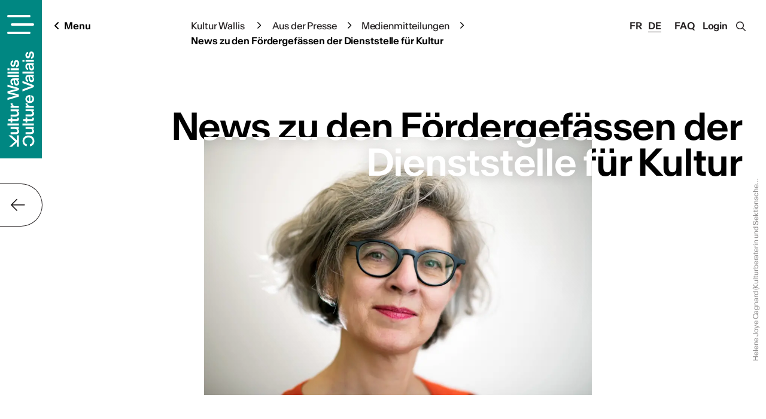

--- FILE ---
content_type: text/html; charset=utf-8
request_url: https://www.culturevalais.ch/de/kultur-wallis/aus-der-presse/medienmitteilungen/news-zu-den-foerdergefaessen-der-dienststelle-fuer-kultur-20373
body_size: 16630
content:
<!DOCTYPE html>
<html lang="de">
<head>
<title>News zu den Fördergefässen der Dienststelle für Kultur | Kultur Wallis - Agenda, Veranstaltungen, Ausstellungen, Kurse, Workshops, Künstler, Tourismus, Festivals, Tagungen | Kultur Wallis</title>
<!-- Base --><base href="https://www.culturevalais.ch/">

<!-- Metadata --><meta charset="utf-8"><meta name="title" content="News zu den Fördergefässen der Dienststelle für Kultur | Kultur Wallis - Agenda, Veranstaltungen, Ausstellungen, Kurse, Workshops, Künstler, Tourismus, Festivals, Tagungen | Kultur Wallis"><meta name="description" content="Kultur Wallis fördert das Walliser Kulturschaffen innerhalb und ausserhalb des Kantons und setzt sich für die Anerkennung der künstlerischen Tätigkeit ein."><meta name="keywords" content="Kultur, Wallis, Veranstaltungen, Ausstellungen, Kurse, Workshops, Künstler, Tourismus, Tagungen"><meta name="robots" content="index,follow"><meta name="author" content="Kultur Wallis"><meta name="generator" content="indual CMS, www.indual.ch"><meta name="revisit-after" content="5 days">
<link rel="shortcut icon" href="favicon.ico" type="image/x-icon">
<link rel="apple-touch-icon" href="apple-touch-icon.png">
<link rel="apple-touch-icon" sizes="57x57" href="apple-touch-icon-57x57.png">
<link rel="apple-touch-icon" sizes="72x72" href="apple-touch-icon-72x72.png">
<link rel="apple-touch-icon" sizes="76x76" href="apple-touch-icon-76x76.png">
<link rel="apple-touch-icon" sizes="114x114" href="apple-touch-icon-114x114.png">
<link rel="apple-touch-icon" sizes="120x120" href="apple-touch-icon-120x120.png">
<link rel="apple-touch-icon" sizes="144x144" href="apple-touch-icon-144x144.png">
<link rel="apple-touch-icon" sizes="152x152" href="apple-touch-icon-152x152.png">
<link rel="apple-touch-icon" sizes="180x180" href="apple-touch-icon-180x180.png">
<meta name="viewport" content="width=device-width, initial-scale=1">
<meta name="apple-mobile-web-app-title" content="Kultur Wallis - Agenda, Veranstaltungen, Ausstellungen, Kurse, Workshops, Künstler, Tourismus, Festivals, Tagungen | Kultur Wallis">
<meta name="theme-color" content="#008782">
<link rel="alternate" type="application/rss+xml" title="Kultur Wallis - Agenda, Veranstaltungen, Ausstellungen, Kurse, Workshops, Künstler, Tourismus, Festivals, Tagungen | Kultur Wallis - Medienmitteilungen" href="https://www.culturevalais.ch?id=79&amp;mod_action=rss">
<meta property="og:title" content="News zu den Fördergefässen der Dienststelle für Kultur">
<meta property="og:url" content="https://www.culturevalais.ch/de/kultur-wallis/aus-der-presse/medienmitteilungen/news-zu-den-foerdergefaessen-der-dienststelle-fuer-kultur-20373">
<meta property="og:image" content="https://www.culturevalais.ch/writable/media/1631779559-helene-joye-cagnard-©-olivier-maire.jpg">
<meta property="og:description" content="Am 10. Februar gibt die Dienststelle für Kultur des Kanton Wallis im Alten Werkhof in Brig die Neuerungen bekannt, die sich aus der Revision der Förderprogramme für visuelle Kunst und ArtPro, sowie der Förderung von Bühnenkunst und TheaterPro ergeben haben. Zudem wird das neue Förderdispositiv LiteraturPro vorgestellt. Kultur Wallis organisiert diese Informationsveranstaltung.">
<meta name="twitter:image" content="https://www.culturevalais.ch/writable/media/1631779559-helene-joye-cagnard-©-olivier-maire.jpg">
<link rel="canonical" href="https://www.culturevalais.ch/de/kultur-wallis/aus-der-presse/medienmitteilungen/news-zu-den-foerdergefaessen-der-dienststelle-fuer-kultur-20373">
<link rel="alternate" hreflang="fr" href="https://www.culturevalais.ch/fr/culture-valais/dans-les-medias/communiques-de-presse/-20373" />
<link rel="alternate" hreflang="de" href="https://www.culturevalais.ch/de/kultur-wallis/aus-der-presse/medienmitteilungen/news-zu-den-foerdergefaessen-der-dienststelle-fuer-kultur-20373" />

<link href="https://www.culturevalais.ch/templates/kulturwallis_2020/css/misc/listing_2.css" rel="stylesheet" type="text/css" media="all"><link href="https://www.culturevalais.ch/assets/css/jquery.fancybox.min.css" rel="stylesheet" type="text/css" /><link href="https://www.culturevalais.ch/templates/kulturwallis_2020/klaro_cookies/css/style.css" rel="stylesheet" type="text/css" /><link href="https://www.culturevalais.ch/templates/kulturwallis_2020/css/fonts_2.css" rel="stylesheet" type="text/css" /><link href="https://www.culturevalais.ch/templates/kulturwallis_2020/css/styles_19.css" rel="stylesheet" type="text/css" />



<!-- Google Tag Manager -->
<script>(function(w,d,s,l,i){w[l]=w[l]||[];w[l].push({'gtm.start':
new Date().getTime(),event:'gtm.js'});var f=d.getElementsByTagName(s)[0],
j=d.createElement(s),dl=l!='dataLayer'?'&l='+l:'';j.async=true;j.src=
'https://www.googletagmanager.com/gtm.js?id='+i+dl;f.parentNode.insertBefore(j,f);
})(window,document,'script','dataLayer','GTM-PGWLMDT');</script>
<!-- End Google Tag Manager -->

<!-- Facebook Pixel Verification -->
<meta name="facebook-domain-verification" content="j8oyd6fjajydkzwrbrc2i1gs7dn3ku" />
<!-- End Facebook Pixel Verification -->
</head>

<body id="phpcomasy"  lang="de" class="lazyload_images mod_listing module_page root_category_6 parent_category_27 no_special_css mod_action_show_entry no_system_page is_desktop category_67 not_logged_in preload" data-page-id="79">
<!-- Google Tag Manager (noscript) -->
<noscript><iframe data-name="google_tag_manager" data-src="https://www.googletagmanager.com/ns.html?id=GTM-PGWLMDT" height="0" width="0" style="display:none;visibility:hidden"></iframe></noscript>
<!-- End Google Tag Manager (noscript) -->

<!-- menu -->
<div class="menu_wrap">
	<div class="menu_wrap_inner">
		<div class="navigation_wrap">
			<ul class="navigation level0" role="menu" aria-label="Navigation"><li role="menuitem" class="level0 sort-0 has_submenu" data-id="2" id="nav-2"><a href="https://www.culturevalais.ch/de/kultur-agenda" title="Suchfilter der Kultur Agenda"><span>Kultur Agenda</span></a><ul class="level1" role="menu" aria-label="Kultur Agenda"><li role="menuitem" class="level1 sort-0" data-id="109" id="nav-109"><a href="https://www.culturevalais.ch/de/kultur-agenda/gesamte-kultur-agenda-anzeigen" title=""><span>Gesamte Kultur Agenda anzeigen</span></a></li><li role="menuitem" class="level1 sort-1 has_submenu" data-id="10" id="nav-10"><a href="https://www.culturevalais.ch/de/kultur-agenda/wo" title=""><span>Wo?</span></a><ul class="level2" role="menu" aria-label="Wo?"><li role="menuitem" class="level2 sort-0" data-id="29" id="nav-29"><a href="https://www.culturevalais.ch/de/kultur-agenda/wo/oberwallis" title=""><span>Oberwallis</span></a></li><li role="menuitem" class="level2 sort-1" data-id="30" id="nav-30"><a href="https://www.culturevalais.ch/de/kultur-agenda/wo/mittelwallis" title=""><span>Mittelwallis</span></a></li><li role="menuitem" class="level2 sort-2" data-id="31" id="nav-31"><a href="https://www.culturevalais.ch/de/kultur-agenda/wo/unterwallis" title=""><span>Unterwallis</span></a></li></ul></li><li role="menuitem" class="level1 sort-2 has_submenu" data-id="11" id="nav-11"><a href="https://www.culturevalais.ch/de/kultur-agenda/wann" title=""><span>Wann?</span></a><ul class="level2" role="menu" aria-label="Wann?"><li role="menuitem" class="level2 sort-0" data-id="32" id="nav-32"><a href="https://www.culturevalais.ch/de/kultur-agenda/wann/heute" title=""><span>Heute</span></a></li><li role="menuitem" class="level2 sort-1" data-id="33" id="nav-33"><a href="https://www.culturevalais.ch/de/kultur-agenda/wann/morgen" title=""><span>Morgen</span></a></li><li role="menuitem" class="level2 sort-2" data-id="34" id="nav-34"><a href="https://www.culturevalais.ch/de/kultur-agenda/wann/am-wochenende" title=""><span>Am Wochenende</span></a></li></ul></li><li role="menuitem" class="level1 sort-3 has_submenu" data-id="91" id="nav-91"><a href="https://www.culturevalais.ch/de/kultur-agenda/wie" title=""><span>Wie?</span></a><ul class="level2" role="menu" aria-label="Wie?"><li role="menuitem" class="level2 sort-0" data-id="78" id="nav-78"><a href="https://www.culturevalais.ch/de/kultur-agenda/wie/veranstaltungen-" title=""><span>Veranstaltungen </span></a></li><li role="menuitem" class="level2 sort-1" data-id="8" id="nav-8"><a href="https://www.culturevalais.ch/de/kultur-agenda/wie/ausstellungen" title=""><span>Ausstellungen</span></a></li><li role="menuitem" class="level2 sort-2" data-id="9" id="nav-9"><a href="https://www.culturevalais.ch/de/kultur-agenda/wie/kurse-workshops" title=""><span>Kurse & Workshops</span></a></li></ul></li></ul></li><li role="menuitem" class="level0 sort-1 has_submenu" data-id="3" id="nav-3"><a href="https://www.culturevalais.ch/de/news" title="Aktuelles aus der Kultur"><span>News</span></a><ul class="level1" role="menu" aria-label="News"><li role="menuitem" class="level1 sort-0 has_submenu" data-id="16" id="nav-16"><a href="https://www.culturevalais.ch/de/news/im-rampenlicht" title=""><span>Im Rampenlicht</span></a><ul class="level2" role="menu" aria-label="Im Rampenlicht"><li role="menuitem" class="level2 sort-0" data-id="285" id="nav-285"><a href="https://www.culturevalais.ch/de/news/im-rampenlicht/theater-oberwallis-2026" title=""><span>Theater Oberwallis 2026</span></a></li><li role="menuitem" class="level2 sort-1" data-id="282" id="nav-282"><a href="https://www.culturevalais.ch/de/news/im-rampenlicht/kuenstler-wallis" title=""><span>Künstler Wallis</span></a></li><li role="menuitem" class="level2 sort-2" data-id="264" id="nav-264"><a href="https://www.culturevalais.ch/de/news/im-rampenlicht/nachhaltigkeit" title=""><span>Nachhaltigkeit</span></a></li></ul></li><li role="menuitem" class="level1 sort-1 has_submenu" data-id="12" id="nav-12"><a href="https://www.culturevalais.ch/de/news/kuenstlerportraits" title=""><span>Künstlerportraits</span></a><ul class="level2" role="menu" aria-label="Künstlerportraits"><li role="menuitem" class="level2 sort-0" data-id="283" id="nav-283"><a href="https://www.culturevalais.ch/de/news/kuenstlerportraits/nils-martenet-" title=""><span>Nils Martenet </span></a></li><li role="menuitem" class="level2 sort-1" data-id="275" id="nav-275"><a href="https://www.culturevalais.ch/de/news/kuenstlerportraits/pavillon-3" title=""><span>Pavillon 3</span></a></li></ul></li><li role="menuitem" class="level1 sort-2 has_submenu" data-id="104" id="nav-104"><a href="https://www.culturevalais.ch/de/news/blog-kultur-wallis" title=""><span>Blog Kultur Wallis</span></a><ul class="level2" role="menu" aria-label="Blog Kultur Wallis"><li role="menuitem" class="level2 sort-0" data-id="240" id="nav-240"><a href="https://www.culturevalais.ch/de/news/blog-kultur-wallis/lemme" title=""><span>Lemme</span></a></li><li role="menuitem" class="level2 sort-1" data-id="186" id="nav-186"><a href="https://www.culturevalais.ch/de/news/blog-kultur-wallis/lokale-museen-" title=""><span>Lokale Museen </span></a></li></ul></li><li role="menuitem" class="level1 sort-3 has_submenu" data-id="85" id="nav-85"><a href="https://www.culturevalais.ch/de/news/unsere-rendez-vous" title=""><span>Unsere Rendez-vous</span></a><ul class="level2" role="menu" aria-label="Unsere Rendez-vous"><li role="menuitem" class="level2 sort-0" data-id="15" id="nav-15"><a href="https://www.culturevalais.ch/de/news/unsere-rendez-vous/rendez-vous-der-kultur" title=""><span>Rendez-vous der Kultur</span></a></li><li role="menuitem" class="level2 sort-1" data-id="177" id="nav-177"><a href="https://www.culturevalais.ch/de/news/unsere-rendez-vous/kulturtraeff" title=""><span>KulturTräff</span></a></li><li role="menuitem" class="level2 sort-2" data-id="86" id="nav-86"><a href="https://www.culturevalais.ch/de/news/unsere-rendez-vous/und-was-sonst-noch-geschah-" title=""><span>Und was sonst noch geschah ...</span></a></li></ul></li><li role="menuitem" class="level1 sort-4" data-id="133" id="nav-133"><a href="https://www.culturevalais.ch/de/news/kulturplatz-auf-rro" title=""><span>Kulturplatz auf RRO</span></a></li></ul></li><li role="menuitem" class="level0 sort-2 has_submenu" data-id="4" id="nav-4"><a href="https://www.culturevalais.ch/de/kulturschaffende-kulturorte" title="Künstlerporträts"><span>Kulturschaffende & Kulturorte</span></a><ul class="level1" role="menu" aria-label="Kulturschaffende & Kulturorte"><li role="menuitem" class="level1 sort-0" data-id="55" id="nav-55"><a href="https://www.culturevalais.ch/de/kulturschaffende-kulturorte/finde-professionelle-kuenstlerinnen" title=""><span>Finde professionelle KünstlerInnen</span></a></li><li role="menuitem" class="level1 sort-1 has_submenu" data-id="13" id="nav-13"><a href="https://www.culturevalais.ch/de/kulturschaffende-kulturorte/orte-der-kultur" title=""><span>Orte der Kultur</span></a><ul class="level2" role="menu" aria-label="Orte der Kultur"><li role="menuitem" class="level2 sort-0" data-id="40" id="nav-40"><a href="https://www.culturevalais.ch/de/kulturschaffende-kulturorte/orte-der-kultur/institutionen--veranstalter" title=""><span>Institutionen - Veranstalter</span></a></li><li role="menuitem" class="level2 sort-1" data-id="41" id="nav-41"><a href="https://www.culturevalais.ch/de/kulturschaffende-kulturorte/orte-der-kultur/infrastrukturen-" title=""><span>Infrastrukturen </span></a></li><li role="menuitem" class="level2 sort-2" data-id="220" id="nav-220"><a href="https://www.culturevalais.ch/de/kulturschaffende-kulturorte/orte-der-kultur/festivals" title=""><span>Festivals</span></a></li></ul></li><li role="menuitem" class="level1 sort-2 has_submenu" data-id="150" id="nav-150"><a href="https://www.culturevalais.ch/de/kulturschaffende-kulturorte/kulturprofis-" title="Kulturarbeiter"><span>Kulturprofis </span></a><ul class="level2" role="menu" aria-label="Kulturprofis "><li role="menuitem" class="level2 sort-0" data-id="73" id="nav-73"><a href="https://www.culturevalais.ch/de/kulturschaffende-kulturorte/kulturprofis-/kulturdelegierte" title=""><span>Kulturdelegierte</span></a></li><li role="menuitem" class="level2 sort-1" data-id="129" id="nav-129"><a href="https://www.culturevalais.ch/de/kulturschaffende-kulturorte/kulturprofis-/kulturvermittlerinnen-" title=""><span>KulturvermittlerInnen </span></a></li><li role="menuitem" class="level2 sort-2" data-id="130" id="nav-130"><a href="https://www.culturevalais.ch/de/kulturschaffende-kulturorte/kulturprofis-/kulturmanagerinnen-" title=""><span>KulturmanagerInnen </span></a></li><li role="menuitem" class="level2 sort-3" data-id="131" id="nav-131"><a href="https://www.culturevalais.ch/de/kulturschaffende-kulturorte/kulturprofis-/kuratorinnen-" title=""><span>Kurator*innen </span></a></li><li role="menuitem" class="level2 sort-4" data-id="132" id="nav-132"><a href="https://www.culturevalais.ch/de/kulturschaffende-kulturorte/kulturprofis-/technik-creator" title=""><span>Technik Creator</span></a></li></ul></li><li role="menuitem" class="level1 sort-3 has_submenu" data-id="245" id="nav-245"><a href="https://www.culturevalais.ch/de/kulturschaffende-kulturorte/kunst-entdecken" title="Kulturarbeiter"><span>Kunst entdecken</span></a><ul class="level2" role="menu" aria-label="Kunst entdecken"><li role="menuitem" class="level2 sort-0" data-id="70" id="nav-70"><a href="https://www.culturevalais.ch/de/kulturschaffende-kulturorte/kunst-entdecken/portfolios-bildende-kunst" title=""><span>Portfolios bildende Kunst</span></a></li><li role="menuitem" class="level2 sort-1" data-id="167" id="nav-167"><a href="https://www.culturevalais.ch/de/kulturschaffende-kulturorte/kunst-entdecken/playlists-valais" title=""><span>Playlists Valais</span></a></li></ul></li></ul></li><li role="menuitem" class="level0 sort-3 has_submenu" data-id="110" id="nav-110"><a href="https://www.culturevalais.ch/de/heisse-tipps" title="Weiterentwicklung"><span>Heisse Tipps</span></a><ul class="level1" role="menu" aria-label="Heisse Tipps"><li role="menuitem" class="level1 sort-0" data-id="22" id="nav-22"><a href="https://www.culturevalais.ch/de/heisse-tipps/unser-weiterbildungsangebot-" title=""><span>Unser Weiterbildungsangebot </span></a></li><li role="menuitem" class="level1 sort-1" data-id="87" id="nav-87"><a href="https://www.culturevalais.ch/de/heisse-tipps/jobs-ausschreibungen" title=""><span>Jobs & Ausschreibungen</span></a></li><li role="menuitem" class="level1 sort-2" data-id="144" id="nav-144"><a href="https://www.culturevalais.ch/de/heisse-tipps/angebote-fuer-schulen" title=""><span>Angebote für Schulen</span></a></li><li role="menuitem" class="level1 sort-3" data-id="64" id="nav-64"><a href="https://www.culturevalais.ch/de/heisse-tipps/1000-und-1-gute-ratschlaege-" title=""><span>1000 und 1 gute Ratschläge </span></a></li></ul></li><li role="menuitem" class="level0 sort-4 current has_submenu" data-id="6" id="nav-6"><a href="https://www.culturevalais.ch/de/kultur-wallis" title="Mehr Infos & Kontakt"><span>Kultur Wallis</span></a><ul class="level1 current" role="menu" aria-label="Kultur Wallis"><li role="menuitem" class="level1 sort-0 has_submenu" data-id="99" id="nav-99"><a href="https://www.culturevalais.ch/de/kultur-wallis/unser-verein" title=""><span>Unser Verein</span></a><ul class="level2" role="menu" aria-label="Unser Verein"><li role="menuitem" class="level2 sort-0" data-id="65" id="nav-65"><a href="https://www.culturevalais.ch/de/kultur-wallis/unser-verein/vision-auftrag" title=""><span>Vision & Auftrag</span></a></li><li role="menuitem" class="level2 sort-1" data-id="111" id="nav-111"><a href="https://www.culturevalais.ch/de/kultur-wallis/unser-verein/vorstand-mitglieder" title=""><span>Vorstand & Mitglieder</span></a></li><li role="menuitem" class="level2 sort-2" data-id="24" id="nav-24"><a href="https://www.culturevalais.ch/de/kultur-wallis/unser-verein/unser-team-kultur-wallis" title=""><span>Unser Team Kultur Wallis</span></a></li><li role="menuitem" class="level2 sort-3" data-id="98" id="nav-98"><a href="https://www.culturevalais.ch/de/kultur-wallis/unser-verein/valais-excellence" title=""><span>Valais excellence</span></a></li></ul></li><li role="menuitem" class="level1 sort-1" data-id="68" id="nav-68"><a href="https://www.culturevalais.ch/de/kultur-wallis/corporate-design-logo" title=""><span>Corporate Design & Logo</span></a></li><li role="menuitem" class="level1 sort-2" data-id="26" id="nav-26"><a href="https://www.culturevalais.ch/de/kultur-wallis/taetigkeitsberichte" title=""><span>Tätigkeitsberichte</span></a></li><li role="menuitem" class="level1 sort-3 current has_submenu" data-id="27" id="nav-27"><a href="https://www.culturevalais.ch/de/kultur-wallis/aus-der-presse" title=""><span>Aus der Presse</span></a><ul class="level2 current" role="menu" aria-label="Aus der Presse"><li role="menuitem" class="level2 sort-0" data-id="66" id="nav-66"><a href="https://www.culturevalais.ch/de/kultur-wallis/aus-der-presse/medienspiegel" title=""><span>Medienspiegel</span></a></li><li role="menuitem" class="level2 sort-1 current" data-id="67" id="nav-67"><a href="https://www.culturevalais.ch/de/kultur-wallis/aus-der-presse/medienmitteilungen" title=""><span>Medienmitteilungen</span></a></li></ul></li><li role="menuitem" class="level1 sort-4" data-id="20" id="nav-20"><a href="https://www.culturevalais.ch/de/kultur-wallis/newsletter" title=""><span>Newsletter</span></a></li><li role="menuitem" class="level1 sort-5" data-id="101" id="nav-101"><a href="https://www.culturevalais.ch/de/kultur-wallis/kontakt" title=""><span>Kontakt</span></a></li></ul></li></ul>
			<div class="close_main_nav"></div>
		</div>
		<div class="menu_line">
			<div class="social_media">
					<a href="https://www.facebook.com/CultureValais.KulturWallis" target="blank" class="icon"><i class="fab fa-facebook"></i></a>
					<a href="https://www.instagram.com/culturevalais/" target="blank" class="icon"><i class="fab fa-instagram"></i></a>
					<a href="https://www.tiktok.com/@culture_valais" target="blank" class="icon"><i class="fab fa-tiktok"></i></a>
					<a href="https://www.youtube.com/channel/UCWF5qF8hlFdfXEI2g-lTiNg" target="blank" class="icon"><i class="fab fa-youtube"></i></a>
					<a href="https://www.linkedin.com/company/plattform-kultur-wallis" target="blank" class="icon"><i class="fab fa-linkedin"></i></a>
					<a href="https://mx3.ch/partners/culturevalais" target="blank" class="icon">
						<svg width="35px" height="14px" viewBox="0 0 35 14" version="1.1" xmlns="http://www.w3.org/2000/svg" xmlns:xlink="http://www.w3.org/1999/xlink">
						    <g id="Webedesign" stroke="none" stroke-width="1" fill="none" fill-rule="evenodd">
						        <g id="Vorschlag-1" transform="translate(-342.000000, -12457.000000)" fill="#231F20">
						            <g id="Group-44" transform="translate(-621.000000, 3304.000000)">
						                <g id="Group-23" transform="translate(572.000000, 8854.000000)">
						                    <g id="Group-54" transform="translate(391.000000, 299.111111)">
						                        <path d="M25.2341476,8.77048776 C24.4313643,9.60075351 23.6285809,10.430753 22.7422254,11.347294 C21.6568754,10.4169063 20.6455698,9.54936118 19.5245587,8.58781864 C18.5521809,9.58344522 17.5964087,10.5617635 16.5189532,11.6644352 C15.5860476,10.8333706 14.6983309,10.0425145 13.692742,9.14674353 C14.6983309,8.07549301 15.6353198,7.0774699 16.6460809,6.00089374 C15.6051032,5.03429185 14.6297309,4.12893471 13.5242365,3.10241948 C14.359142,2.18774248 15.1562087,1.31487169 16.0624365,0.321907926 C17.1347198,1.24883387 18.1348643,2.11344994 19.2291976,3.05954816 C20.2233532,2.06551927 21.1875643,1.10131391 22.2756365,0.0130213709 C23.1935698,0.851541854 24.0698532,1.65198408 25.0335198,2.53204448 C24.0761143,3.5918449 23.1859476,4.57735278 22.2658365,5.59614585 C23.2657087,6.68736748 24.2348198,7.74503765 25.2039309,8.80270782 L25.2341476,8.77048776 Z" id="Fill-6"></path>
						                        <path d="M6.52605649,1.85704747 C7.93970649,0.559990226 9.43502316,0.329390436 11.0190843,1.09068928 C12.5846343,1.84293455 13.0980454,3.18738991 13.0531287,4.83806901 C13.0071232,6.5204356 13.0215509,8.20653014 13.0819843,9.88836418 C13.1116565,10.721559 12.8623009,11.091424 11.9601565,11.1161882 C11.0321509,11.1417513 10.9376898,10.6661725 10.9472176,9.95333686 C10.9692676,8.27017142 10.9706287,6.58594086 10.9374176,4.90277542 C10.9093787,3.49414621 10.2971509,2.75015567 9.26025649,2.75947552 C8.16755649,2.76932794 7.61222316,3.45819821 7.60160649,4.89052647 C7.58881205,6.6184272 7.57955649,8.34739306 7.62937316,10.0739624 C7.65360093,10.905027 7.29399538,11.1409524 6.50155649,11.1497397 C5.71292871,11.1587933 5.48643982,10.8485753 5.49760093,10.1194965 C5.52509538,8.34792563 5.51828982,6.57502331 5.4690176,4.80398497 C5.43063427,3.42358161 4.76722871,2.69503539 3.67507316,2.80634107 C2.39971205,2.93602016 2.10707316,3.81794453 2.1198676,4.90517195 C2.14055649,6.63307268 2.11278982,8.36177226 2.16532871,10.0880753 C2.18955649,10.8839908 1.90317871,11.1864865 1.08188427,11.2139135 C0.152789823,11.2448022 0.0697620452,10.7670932 0.0754787118,10.0515947 C0.0888176007,8.45736733 0.0890898229,6.86074338 0.0106898229,5.26891249 C-0.0734268437,3.55113046 0.317212045,2.06847499 1.9581676,1.19134369 C3.58224538,0.323265961 5.10233427,0.661177201 6.52605649,1.85704747" id="Fill-8"></path>
						                        <path d="M25.2038493,8.80273445 C26.3417382,8.74894558 27.398777,8.50343403 28.4536382,9.50252226 C28.9390104,9.96212415 30.3474882,9.80634947 31.1823937,9.51077699 C32.1528659,9.16754012 32.1879826,8.10933739 31.941077,7.19998602 C31.6677659,6.19370819 30.8611715,5.84141775 29.8689215,5.8219792 C29.2406326,5.80946397 28.6120715,5.81958266 27.7096548,5.81958266 C28.4043659,4.66631743 29.0220382,3.64139989 29.7815382,2.38108949 C28.7005437,2.38108949 27.822627,2.33688676 26.9517882,2.39280588 C25.9878493,2.45511575 25.9758715,1.88340934 25.9742382,1.20945084 C25.9726048,0.534427201 25.9922048,-0.0138464337 26.9436215,0.000266486485 C29.2923548,0.0354156461 31.6419048,0.0117165915 34.3186659,0.0117165915 C33.3762326,1.40303749 32.5508548,2.62047657 31.727927,3.83498655 C34.420477,5.63052279 35.126077,7.23300493 34.2862715,9.56003907 C33.5806715,11.5153442 31.759777,12.5881924 29.449427,12.4095175 C27.2226493,12.2372334 25.659277,10.8877187 25.2340659,8.77051439 L25.2038493,8.80273445 Z" id="Fill-10"></path>
						                    </g>
						                </g>
						            </g>
						        </g>
						    </g>
						</svg>
					</a>
				</div>
		</div>
	</div>
</div>

						<div id="portlets_menu" class="portlets portlets_menu">
							<div class="portlets_inner_wrap">
					<div class="portlet portlet_listing portlet_index_1  portlet_listing_2 portlet_no_subtitle portrait_listing " id="portlet_listing_57"><div class="portlet_inner"><div class="cf"></div><div class="portlet-content">
					<div class="portlet_text_wrap"><h3 class="portlet-title"><a href="https://www.culturevalais.ch/de/news/kuenstlerportraits"><span>Künstlerportrait</span></a></h3><div id="portlet-listing-2" class="portlet-listing-entry-wrap"><div class="portlet-listing-entry entry_status_published portlet-listing-entry-0 element_link_entire portlet-listing-2-22365 portlet-listing-entry-no-subtitle" id="portlet-entry-2-0-22365" data-entry-id="22365" data-listing-page-id="51"><div class="portlet-listing-entry-inline"><div id="resource_container_listing_22365_pictures_0" class="resource_container pictures portlet-listing-pictures">	<div id="resource_9741_6971eb4031d99" class="resource resource_9741 picture picture_0">		<span class="resource_background">		<a href="https://www.culturevalais.ch/de/news/kuenstlerportraits/nils-martenet-" class="resource_link"  target="_self"><span><picture>  <source media="(min-width: 300px)" srcset="writable/cache/2/22/_src22599fb08f224dee5532a09ec2cefc19_par0632cb4ad634867041efdd7c390bf643_dat1764346820.webp 1x, writable/cache/2/22/_src22599fb08f224dee5532a09ec2cefc19_parfd80711ae2f035f3bdeeac796ade33af_dat1764346820.webp 2x" />  <img loading="lazy" 
							src="writable/cache/2/22/_src22599fb08f224dee5532a09ec2cefc19_parb9b1558b0d770f2d8f33afaec2c37c09_dat1764346820.webp" alt="" 
							srcset="writable/cache/2/22/_src22599fb08f224dee5532a09ec2cefc19_parb9b1558b0d770f2d8f33afaec2c37c09_dat1764346820.webp 1x, writable/cache/2/22/_src22599fb08f224dee5532a09ec2cefc19_par8a9ac44511a3c794e320426fe627b001_dat1764346820.webp 2x"
							class="resource_image" width="250" height="300"></picture>		</span></a>		</span>	</div><div class="cf"></div></div><div class="portlet-listing-content-container"><h2><a class="portlet-entry-title" href="https://www.culturevalais.ch/de/news/kuenstlerportraits/nils-martenet-" title="Mehr zu: Nils Martenet" target="_self"><span>Nils Martenet</span></a></h2><a class="portlet_listing_entry_link" href="https://www.culturevalais.ch/de/news/kuenstlerportraits/nils-martenet-" target="_self" aria-hidden="true"><span></span></a><div class="cf"></div></div><div class="cf"></div></div><div class="cf"></div></div><div class="portlet-listing-entry entry_status_published portlet-listing-entry-1 element_link_entire portlet-listing-2-22310 portlet-listing-entry-no-subtitle" id="portlet-entry-2-1-22310" data-entry-id="22310" data-listing-page-id="51"><div class="portlet-listing-entry-inline"><div id="resource_container_listing_22310_pictures_0" class="resource_container pictures portlet-listing-pictures">	<div id="resource_9697_6971eb4031f25" class="resource resource_9697 picture picture_0">		<span class="resource_background">		<a href="https://www.culturevalais.ch/de/news/kuenstlerportraits/pavillon-3" class="resource_link"  target="_self"><span><picture>  <source media="(min-width: 300px)" srcset="writable/cache/b/ba/_srcba12c0cfdf3e6cf420f2f684c428ec2f_par0632cb4ad634867041efdd7c390bf643_dat1759817290.webp 1x, writable/cache/b/ba/_srcba12c0cfdf3e6cf420f2f684c428ec2f_parfd80711ae2f035f3bdeeac796ade33af_dat1759817290.webp 2x" />  <img loading="lazy" 
							src="writable/cache/b/ba/_srcba12c0cfdf3e6cf420f2f684c428ec2f_parb9b1558b0d770f2d8f33afaec2c37c09_dat1759817290.webp" alt="" 
							srcset="writable/cache/b/ba/_srcba12c0cfdf3e6cf420f2f684c428ec2f_parb9b1558b0d770f2d8f33afaec2c37c09_dat1759817290.webp 1x, writable/cache/b/ba/_srcba12c0cfdf3e6cf420f2f684c428ec2f_par8a9ac44511a3c794e320426fe627b001_dat1759817290.webp 2x"
							class="resource_image" width="250" height="300"></picture>		</span></a>		</span>	</div><div class="cf"></div></div><div class="portlet-listing-content-container"><h2><a class="portlet-entry-title" href="https://www.culturevalais.ch/de/news/kuenstlerportraits/pavillon-3" title="Mehr zu: Pavillon 3" target="_self"><span>Pavillon 3</span></a></h2><a class="portlet_listing_entry_link" href="https://www.culturevalais.ch/de/news/kuenstlerportraits/pavillon-3" target="_self" aria-hidden="true"><span></span></a><div class="cf"></div></div><div class="cf"></div></div><div class="cf"></div></div><div class="portlet-listing-entry entry_status_published portlet-listing-entry-2 element_link_entire portlet-listing-2-22217 portlet-listing-entry-no-subtitle" id="portlet-entry-2-2-22217" data-entry-id="22217" data-listing-page-id="51"><div class="portlet-listing-entry-inline"><div id="resource_container_listing_22217_pictures_0" class="resource_container pictures portlet-listing-pictures">	<div id="resource_9475_6971eb4032104" class="resource resource_9475 picture picture_0">		<span class="resource_background">		<a href="https://www.culturevalais.ch/de/news/kuenstlerportraits/alessandro-magnani" class="resource_link"  target="_self"><span><picture>  <source media="(min-width: 300px)" srcset="writable/cache/b/b6/_srcb62b80515cf799882836f1ae3a72b671_par0632cb4ad634867041efdd7c390bf643_dat1754293072.webp 1x, writable/cache/b/b6/_srcb62b80515cf799882836f1ae3a72b671_parfd80711ae2f035f3bdeeac796ade33af_dat1754293072.webp 2x" />  <img loading="lazy" 
							src="writable/cache/b/b6/_srcb62b80515cf799882836f1ae3a72b671_parb9b1558b0d770f2d8f33afaec2c37c09_dat1754293072.webp" alt="" 
							srcset="writable/cache/b/b6/_srcb62b80515cf799882836f1ae3a72b671_parb9b1558b0d770f2d8f33afaec2c37c09_dat1754293072.webp 1x, writable/cache/b/b6/_srcb62b80515cf799882836f1ae3a72b671_par8a9ac44511a3c794e320426fe627b001_dat1754293072.webp 2x"
							class="resource_image" width="250" height="300"></picture>		</span></a>		</span>	</div><div class="cf"></div></div><div class="portlet-listing-content-container"><h2><a class="portlet-entry-title" href="https://www.culturevalais.ch/de/news/kuenstlerportraits/alessandro-magnani" title="Mehr zu: Alessandro Magnani" target="_self"><span>Alessandro Magnani</span></a></h2><a class="portlet_listing_entry_link" href="https://www.culturevalais.ch/de/news/kuenstlerportraits/alessandro-magnani" target="_self" aria-hidden="true"><span></span></a><div class="cf"></div></div><div class="cf"></div></div><div class="cf"></div></div><div class="portlet-listing-entry entry_status_published portlet-listing-entry-3 element_link_entire portlet-listing-2-22187 portlet-listing-entry-no-subtitle" id="portlet-entry-2-3-22187" data-entry-id="22187" data-listing-page-id="51"><div class="portlet-listing-entry-inline"><div id="resource_container_listing_22187_pictures_0" class="resource_container pictures portlet-listing-pictures">	<div id="resource_9434_6971eb40322b4" class="resource resource_9434 picture picture_0">		<span class="resource_background">		<a href="https://www.culturevalais.ch/de/news/kuenstlerportraits/christine-dandres" class="resource_link"  target="_self"><span><picture>  <source media="(min-width: 300px)" srcset="writable/cache/f/fe/_srcfe6f3b4f2c5d256132b7401c60308cbe_par0632cb4ad634867041efdd7c390bf643_dat1747407214.webp 1x, writable/cache/f/fe/_srcfe6f3b4f2c5d256132b7401c60308cbe_parfd80711ae2f035f3bdeeac796ade33af_dat1747407214.webp 2x" />  <img loading="lazy" 
							src="writable/cache/f/fe/_srcfe6f3b4f2c5d256132b7401c60308cbe_parb9b1558b0d770f2d8f33afaec2c37c09_dat1747407214.webp" alt="" 
							srcset="writable/cache/f/fe/_srcfe6f3b4f2c5d256132b7401c60308cbe_parb9b1558b0d770f2d8f33afaec2c37c09_dat1747407214.webp 1x, writable/cache/f/fe/_srcfe6f3b4f2c5d256132b7401c60308cbe_par8a9ac44511a3c794e320426fe627b001_dat1747407214.webp 2x"
							class="resource_image" width="250" height="300"></picture>		</span></a>		</span>	</div><div class="cf"></div></div><div class="portlet-listing-content-container"><h2><a class="portlet-entry-title" href="https://www.culturevalais.ch/de/news/kuenstlerportraits/christine-dandres" title="Mehr zu: Christine D'Andrès" target="_self"><span>Christine D'Andrès</span></a></h2><a class="portlet_listing_entry_link" href="https://www.culturevalais.ch/de/news/kuenstlerportraits/christine-dandres" target="_self" aria-hidden="true"><span></span></a><div class="cf"></div></div><div class="cf"></div></div><div class="cf"></div></div><div class="portlet-listing-entry entry_status_published portlet-listing-entry-4 element_link_entire portlet-listing-2-22138 portlet-listing-entry-no-subtitle" id="portlet-entry-2-4-22138" data-entry-id="22138" data-listing-page-id="51"><div class="portlet-listing-entry-inline"><div id="resource_container_listing_22138_pictures_0" class="resource_container pictures portlet-listing-pictures">	<div id="resource_9366_6971eb4032461" class="resource resource_9366 picture picture_0">		<span class="resource_background">		<a href="https://www.culturevalais.ch/de/news/kuenstlerportraits/benoît-schmid" class="resource_link"  target="_self"><span><picture>  <source media="(min-width: 300px)" srcset="writable/cache/5/5d/_src5df635f56b3f20f146c494c8241df777_par0632cb4ad634867041efdd7c390bf643_dat1744719672.webp 1x, writable/cache/5/5d/_src5df635f56b3f20f146c494c8241df777_parfd80711ae2f035f3bdeeac796ade33af_dat1744719672.webp 2x" />  <img loading="lazy" 
							src="writable/cache/5/5d/_src5df635f56b3f20f146c494c8241df777_parb9b1558b0d770f2d8f33afaec2c37c09_dat1744719672.webp" alt="" 
							srcset="writable/cache/5/5d/_src5df635f56b3f20f146c494c8241df777_parb9b1558b0d770f2d8f33afaec2c37c09_dat1744719672.webp 1x, writable/cache/5/5d/_src5df635f56b3f20f146c494c8241df777_par8a9ac44511a3c794e320426fe627b001_dat1744719672.webp 2x"
							class="resource_image" width="250" height="300"></picture>		</span></a>		</span>	</div><div class="cf"></div></div><div class="portlet-listing-content-container"><h2><a class="portlet-entry-title" href="https://www.culturevalais.ch/de/news/kuenstlerportraits/benoît-schmid" title="Mehr zu: Benoît Schmid" target="_self"><span>Benoît Schmid</span></a></h2><a class="portlet_listing_entry_link" href="https://www.culturevalais.ch/de/news/kuenstlerportraits/benoît-schmid" target="_self" aria-hidden="true"><span></span></a><div class="cf"></div></div><div class="cf"></div></div><div class="cf"></div></div><div class="portlet-listing-entry entry_status_published portlet-listing-entry-5 element_link_entire portlet-listing-2-22067 portlet-listing-entry-no-subtitle" id="portlet-entry-2-5-22067" data-entry-id="22067" data-listing-page-id="51"><div class="portlet-listing-entry-inline"><div id="resource_container_listing_22067_pictures_0" class="resource_container pictures portlet-listing-pictures">	<div id="resource_9252_6971eb4032645" class="resource resource_9252 picture picture_0">		<span class="resource_background">		<a href="https://www.culturevalais.ch/de/news/kuenstlerportraits/sabine-burchard" class="resource_link"  target="_self"><span><picture>  <source media="(min-width: 300px)" srcset="writable/cache/2/2c/_src2ce1d25afc050b12784860c2a5efb786_par0632cb4ad634867041efdd7c390bf643_dat1737366340.webp 1x, writable/cache/2/2c/_src2ce1d25afc050b12784860c2a5efb786_parfd80711ae2f035f3bdeeac796ade33af_dat1737366340.webp 2x" />  <img loading="lazy" 
							src="writable/cache/2/2c/_src2ce1d25afc050b12784860c2a5efb786_parb9b1558b0d770f2d8f33afaec2c37c09_dat1737366340.webp" alt="" 
							srcset="writable/cache/2/2c/_src2ce1d25afc050b12784860c2a5efb786_parb9b1558b0d770f2d8f33afaec2c37c09_dat1737366340.webp 1x, writable/cache/2/2c/_src2ce1d25afc050b12784860c2a5efb786_par8a9ac44511a3c794e320426fe627b001_dat1737366340.webp 2x"
							class="resource_image" width="250" height="300"></picture>		</span></a>		</span>	</div><div class="cf"></div></div><div class="portlet-listing-content-container"><h2><a class="portlet-entry-title" href="https://www.culturevalais.ch/de/news/kuenstlerportraits/sabine-burchard" title="Mehr zu: Sabine Burchard" target="_self"><span>Sabine Burchard</span></a></h2><a class="portlet_listing_entry_link" href="https://www.culturevalais.ch/de/news/kuenstlerportraits/sabine-burchard" target="_self" aria-hidden="true"><span></span></a><div class="cf"></div></div><div class="cf"></div></div><div class="cf"></div></div><div class="portlet-listing-entry entry_status_published portlet-listing-entry-6 element_link_entire portlet-listing-2-21994 portlet-listing-entry-no-subtitle" id="portlet-entry-2-6-21994" data-entry-id="21994" data-listing-page-id="51"><div class="portlet-listing-entry-inline"><div id="resource_container_listing_21994_pictures_0" class="resource_container pictures portlet-listing-pictures">	<div id="resource_9162_6971eb40327fe" class="resource resource_9162 picture picture_0">		<span class="resource_background">		<a href="https://www.culturevalais.ch/de/news/kuenstlerportraits/jonas-imhof" class="resource_link"  target="_self"><span><picture>  <source media="(min-width: 300px)" srcset="writable/cache/4/42/_src4269e84ff3bbe0f60509cb27e3533eb6_par0632cb4ad634867041efdd7c390bf643_dat1730821009.webp 1x, writable/cache/4/42/_src4269e84ff3bbe0f60509cb27e3533eb6_parfd80711ae2f035f3bdeeac796ade33af_dat1730821009.webp 2x" />  <img loading="lazy" 
							src="writable/cache/4/42/_src4269e84ff3bbe0f60509cb27e3533eb6_parb9b1558b0d770f2d8f33afaec2c37c09_dat1730821009.webp" alt="" 
							srcset="writable/cache/4/42/_src4269e84ff3bbe0f60509cb27e3533eb6_parb9b1558b0d770f2d8f33afaec2c37c09_dat1730821009.webp 1x, writable/cache/7/71/_src71ed9a4759fb9e00cfbcc646e00a6399_par8a9ac44511a3c794e320426fe627b001_dat1730821009.webp 2x"
							class="resource_image" width="250" height="300"></picture>		</span></a>		</span>	</div><div class="cf"></div></div><div class="portlet-listing-content-container"><h2><a class="portlet-entry-title" href="https://www.culturevalais.ch/de/news/kuenstlerportraits/jonas-imhof" title="Mehr zu: Jonas Imhof" target="_self"><span>Jonas Imhof</span></a></h2><a class="portlet_listing_entry_link" href="https://www.culturevalais.ch/de/news/kuenstlerportraits/jonas-imhof" target="_self" aria-hidden="true"><span></span></a><div class="cf"></div></div><div class="cf"></div></div><div class="cf"></div></div>
			<div class="cf"></div>
			</div>
		<a href="https://www.culturevalais.ch/de/news/kuenstlerportraits" class="portlet_listing_link button "><span>Mehr</span></a></div><div class="cf"></div></div></div></div><div class="portlet portlet_cache portlet_index_2  " id="portlet_cache_83"><div class="portlet_inner"><div class="cf"></div><div class="portlet-content">
					<div class="portlet_text_wrap"><h4><a href="https://www.culturevalais.ch/de/heisse-tipps/unser-weiterbildungsangebot-"><span>Weiterbildungsangebot</span></a></h4>	<div class="home_courses">
			<article>
						
			<div class="article_inner">
			
							
				<div class="pictures">
																	<a href="https://agenda.culturevalais.ch/de/course/show/2181" title=""><span><img src="https://agenda.culturevalais.ch/uploads/thumbs_default/f6/f6a936591a091a4fd8cc41744e615bb7.png" alt="" height="600" /></span></a>
										
					<div class="clone_wrap" style="display: none;">
												<div class="article_dates clone">Sa,&nbsp;14.03.2026</div>
												<h2  class="article_title clone" ><a href="https://agenda.culturevalais.ch/de/course/show/2181"><span>Die Kunst der Steuererklärung</span></a></h2>
													<h3 class="subtitle clone">für Kulturschaffende</h3>
											</div>
				</div>
				
					
			<div class="content">
									<div class="article_dates">Sa,&nbsp;14.03.2026</div>
								<h2 class="article_title"><a href="https://agenda.culturevalais.ch/de/course/show/2181"><span>Die Kunst der Steuererklärung</span></a></h2>
									<h3 class="subtitle">für Kulturschaffende</h3>
							</div>
			<div class="article_link_wrap">
				<a href="https://agenda.culturevalais.ch/de/course/show/2181" class="detail_link"><span>Mehr dazu</span></a>
			</div>
			<a href="https://agenda.culturevalais.ch/de/course/show/2181" class="article_entry_link"><span></span></a>
			</div>
		</article>
			<article>
						
			<div class="article_inner">
			
							
				<div class="pictures">
																	<a href="https://agenda.culturevalais.ch/de/course/show/2233" title=""><span><img src="https://agenda.culturevalais.ch/uploads/thumbs_default/14/149b891aaa992511a6350d4db32cc3a7.png" alt="" height="600" /></span></a>
										
					<div class="clone_wrap" style="display: none;">
												<div class="article_dates clone">Mi,&nbsp;06.05.2026</div>
												<h2  class="article_title clone" ><a href="https://agenda.culturevalais.ch/de/course/show/2233"><span>Pro Helvetia stellt sich vor</span></a></h2>
											</div>
				</div>
				
					
			<div class="content">
									<div class="article_dates">Mi,&nbsp;06.05.2026</div>
								<h2 class="article_title"><a href="https://agenda.culturevalais.ch/de/course/show/2233"><span>Pro Helvetia stellt sich vor</span></a></h2>
							</div>
			<div class="article_link_wrap">
				<a href="https://agenda.culturevalais.ch/de/course/show/2233" class="detail_link"><span>Mehr dazu</span></a>
			</div>
			<a href="https://agenda.culturevalais.ch/de/course/show/2233" class="article_entry_link"><span></span></a>
			</div>
		</article>
		</div>
</div><div class="cf"></div></div></div></div><div class="portlet portlet_content portlet_index_3  portlet_content_50 portlet_no_subtitle " id="portlet_content_87"><div class="portlet_inner"><div class="cf"></div><div class="portlet-content">
					<div class="portlet_text_wrap"><h3 class="portlet-title">Lust auf auf ein einzigartiges Kulturerlebnis im Wallis?</h3><div class="portlet_content_introduction"><p>Das vielfältige Kulturangebot im Wallis reicht von jahrtausende altem Kulturerbe bis zu zeitgenössischer Kunst in allen Variationen. In der Kultur Agenda kommt jeder auf seinen Geschmack!</p>
</div><div class="portlet_content_description"><h2>Ich suche ein Kulturerlebnis &hellip;</h2>
</div></div><div class="cf"></div></div></div></div><div class="portlet portlet_listing portlet_index_4  portlet_listing_3 portlet_no_subtitle " id="portlet_listing_58"><div class="portlet_inner"><div class="cf"></div><div class="portlet-content">
					<div class="portlet_text_wrap"><h3 class="portlet-title">Im Rampenlicht</h3><div id="portlet-listing-3" class="portlet-listing-entry-wrap"><div class="portlet-listing-entry entry_status_published portlet-listing-entry-0 element_link_entire portlet-listing-3-22418 portlet-listing-entry-no-subtitle" id="portlet-entry-3-0-22418" data-entry-id="22418" data-listing-page-id="65"><div class="portlet-listing-entry-inline"><div class="portlet-listing-content-container"><h2><a class="portlet-entry-title" href="https://www.culturevalais.ch/de/news/im-rampenlicht/theater-oberwallis-2026" title="Mehr zu: Bühnen Wallis 2026" target="_self"><span>Bühnen Wallis 2026</span></a></h2><div id="resource_container_listing_22418_pictures_0" class="resource_container pictures portlet-listing-pictures">	<div id="resource_9828_6971eb404b5ff" class="resource resource_9828 picture picture_0">		<span class="resource_background">		<a href="https://www.culturevalais.ch/de/news/im-rampenlicht/theater-oberwallis-2026" class="resource_link"  target="_self"><span><picture>  <source media="(min-width: 300px)" srcset="writable/cache/c/c4/_srcc4b45724d71379e8b4a4ec820525f909_par54edd25404eff910f20bf7f672f09654_dat1768469132.webp 1x, writable/cache/c/c4/_srcc4b45724d71379e8b4a4ec820525f909_pare472707b05afde3c837d68f6db6970ba_dat1768469132.webp 2x" />  <img loading="lazy" 
							src="writable/cache/c/c4/_srcc4b45724d71379e8b4a4ec820525f909_par09a85dd9ce7fd2a504aaf791f9ba859c_dat1768469132.webp" alt="" 
							srcset="writable/cache/c/c4/_srcc4b45724d71379e8b4a4ec820525f909_par09a85dd9ce7fd2a504aaf791f9ba859c_dat1768469132.webp 1x, assets/addons/phpThump/phpThumb.php?src=../../..%2Fwritable%2Fmedia%2F1768469131-dd.jpg&f=webp&w=106&h=89&q=75&zc=1 2x"
							class="resource_image" width="213" height="179"></picture>		</span></a>		</span>	</div><div class="cf"></div></div><div class="portlet-entry-content"><p>Und weiter geht's! Ein neues Jahr, ein neues Glück. Was dich im neuen Jahr in den Oberwalliser Kulturhäusern erwartet, findest du in dieser Übersicht !  ...</p></div><a class="portlet-entry-link" href="https://www.culturevalais.ch/de/news/im-rampenlicht/theater-oberwallis-2026" target="_self" title="Weiterlesen: Bühnen Wallis 2026"><span>Mehr dazu</span></a><a class="portlet_listing_entry_link" href="https://www.culturevalais.ch/de/news/im-rampenlicht/theater-oberwallis-2026" target="_self" aria-hidden="true"><span></span></a><div class="cf"></div></div><div class="cf"></div></div><div class="cf"></div></div>
			<div class="cf"></div>
			</div>
		</div><div class="cf"></div></div></div></div><div class="portlet portlet_cache portlet_index_5  " id="portlet_cache_59"><div class="portlet_inner"><div class="cf"></div><div class="portlet-content">
					<div class="portlet_text_wrap"><h4><a href="https://www.culturevalais.ch/de/news/breaking-news"><span>Breaking News</span></a></h4>	<div class="home_news">
	
			<article>

									<h2 class="news_title"><a href="https://agenda.culturevalais.ch/de/news/show/13936"><span>Ausschreibung: Residenzen 2027 – Pro Helvetia</span></a></h2>
				
									<p class="news_message">Pro Helvetia eröffnet in Zusammenarbeit mit ihren Verbindungsbüros die jährliche Ausschreibung für Residenzen. Sie richtet sich an Künstler:innen und Kulturschaffende für Aufenthalte von bis zu drei Monaten im Ausland oder in der Schweiz. Bewerbungsschluss: 1. März . Infos: <a href="https://bit.ly/4r1Aomq" target="_blank"><span>https://bit.ly/4r1Aomq</span></a></p>
				
									<p class="news_author">Veröffentlicht durch <a href="https://agenda.culturevalais.ch/de/institution/show/1368"><span>Kultur Wallis News</span></a></p>
				
				
				
				
			</article>

		
	
			<article>

									<h2 class="news_title"><a href="https://agenda.culturevalais.ch/de/news/show/13933"><span>Stellenausschreibung: Co-Leitung Geschäftsstelle Kunstrukt (2x 20%)</span></a></h2>
				
									<p class="news_message">Kunstrukt schreibt 2 Stellen für die Co-Geschäftsleitung des Vereins, - mit folgenden Aufgaben aus:  1) Vernetzung und Organisation 20% // 2) Künstlerische Beratung 20% // ALLE INFOS - im PDF unten</p>
				
									<p class="news_author">Veröffentlicht durch <a href="https://agenda.culturevalais.ch/de/institution/show/1368"><span>Kultur Wallis News</span></a></p>
				
				
				
				
			</article>

		
		</div>
<a href="https://www.culturevalais.ch/de/heisse-tipps/unser-weiterbildungsangebot-" class="portlet_content_link"><span>Alle anzeigen</span></a>
</div><div class="cf"></div></div></div></div><div class="portlet portlet_content portlet_index_6  portlet_content_41 portlet_no_subtitle " id="portlet_content_60"><div class="portlet_inner"><div class="cf"></div><div class="portlet-content">
					<div class="portlet_text_wrap"><h3 class="portlet-title"><a href="https://www.culturevalais.ch/de/kultur-wallis/faq-haeufige-fragen-extern/2-%E2%80%93-was-sind-kriterien,-um-ein-kuenstlerprofil-auf-kultur-wallis-erfassen-zu-koennen-20235"><span>Wie werde ich als professionelle/r Kulturschaffende/r anerkannt?</span></a></h3><div class="portlet_content_description"><p>Dieses Merkblatt legt die allgemeinen und spezifischen Kriterien fest, die es für verschiedene Bereiche erlauben, eine Person als "professionell kulturschaffend“ anzuerkennen. Ein Fachwörterverzeichnis erklärt ausserdem den Gebrauch von wichtigen Ausdrücken.</p>

<p><a href="https://www.culturevalais.ch/de/kultur-wallis/faq-haeufige-fragen-extern"><span>Weitere Fragen?</span></a></p>
<a href="https://www.culturevalais.ch/de/kultur-wallis/faq-haeufige-fragen-extern/2-%E2%80%93-was-sind-kriterien,-um-ein-kuenstlerprofil-auf-kultur-wallis-erfassen-zu-koennen-20235" class="portlet_content_link"><span> Die Professionalitätskriterien</span></a></div></div><div class="cf"></div></div></div></div><div class="portlet portlet_content portlet_index_7  portlet_content_42 portlet_no_subtitle " id="portlet_content_61"><div class="portlet_inner"><div class="cf"></div><div class="portlet-content">
					<div class="portlet_text_wrap"><h3 class="portlet-title"><a href="https://www.culturevalais.ch/de/kultur-wallis/newsletter"><span>Kontakt</span></a></h3><div class="portlet_content_description"><p><strong>Kultur Wallis</strong><br />
Rue de Lausanne 45<br />
CH-1950 Sitten<br />
+41 (0)27 606 45 69<br />
<a href="mailto:info@kulturwallis.ch"><span>info@kulturwallis.ch</span></a></p>
<a href="https://www.culturevalais.ch/de/kultur-wallis/newsletter" class="portlet_content_link"><span>Newsletter abonnieren</span></a></div></div><div class="cf"></div></div></div></div><div class="portlet portlet_content portlet_index_8  portlet_content_43 portlet_no_subtitle " id="portlet_content_62"><div class="portlet_inner"><div class="cf"></div><div class="portlet-content"><div id="resource_container_portlet_content_62_pictures_0" class="resource_container pictures">	<div id="resource_9248_6971eb40644d6" class="resource resource_9248 picture picture_0">		<span class="resource_background">		<a href="https://www.yumpu.com/de/document/read/69644792/tatigkeitsbericht-cvkw-2023-2024" class="resource_link" target="_blank"><span><picture>  <source media="(min-width: 300px)" srcset="writable/cache/2/2b/_src2b50f97fff9b479877014d075e081691_parb78e39383262eea4c9cd127de87f58b1_dat1737045625.webp 1x, writable/cache/2/2b/_src2b50f97fff9b479877014d075e081691_par8ce42dc060fbcfb2e78e192944df9e70_dat1737045625.webp 2x" />  <img loading="lazy" 
							src="writable/cache/2/2b/_src2b50f97fff9b479877014d075e081691_pare68360a753661f73e374afa0e14fa459_dat1737045625.webp" alt="Tätigkeitsbericht CVKW 2023/2024" 
							srcset="writable/cache/2/2b/_src2b50f97fff9b479877014d075e081691_pare68360a753661f73e374afa0e14fa459_dat1737045625.webp 1x, writable/cache/2/2b/_src2b50f97fff9b479877014d075e081691_par19c7b3463a045026c7964c7b50a8984a_dat1737045625.webp 2x"
							class="resource_image" width="400" height="569"></picture><span class="resource_subtitle">Tätigkeitsbericht CVKW 2023/2024</span>		</span></a>		</span>   <div class="resource_description" aria-label="Sichtbare Bildbeschreibung"></p><p class="resource_title">Tätigkeitsbericht CVKW 2023/2024</p></div>	</div><div class="cf"></div></div>
					<div class="portlet_text_wrap"><h3 class="portlet-title">Tätigkeitsbericht</h3><div class="portlet_content_description"><p><a href="https://www.yumpu.com/de/document/read/69644792/tatigkeitsbericht-cvkw-2023-2024" target="_blank" title="Tätigkeitsbericht CVKW 2023/2024"><span>Tätigkeitsbericht CVKW 2023/2024</span></a></p>
</div></div><div class="cf"></div></div></div></div><div class="cf"></div>
					</div>
				</div>
				
<!-- page -->
<div class="page">
	<div id="siteframe">
		<header id="header" class="header">
			<div class="logo_wrap">
				<span title="Navigation öffnen" rel="nofollow" class="responsive_navigation_toggle"><span></span><span></span><span></span></span>
				<div class="logo big">
					<a href="https://www.culturevalais.ch"><img src="templates/kulturwallis_2020/img/logo_white_vertical.svg" width="46" height="161" alt="Logo: culturevalais.ch"></a>
				</div>
				<div class="logo small">
					<a href="https://www.culturevalais.ch"><img src="templates/kulturwallis_2020/img/logo_signet_white_horizontal.svg" width="46" height="46" alt="Logo: culturevalais.ch"></a>
				</div>
				<div class="logo mobile">
					<a href="https://www.culturevalais.ch"><img src="templates/kulturwallis_2020/img/logo_signet_white_horizontal.svg" width="46" height="46" alt="Logo: culturevalais.ch"></a>
				</div>
				<div class="logo print">
					<a href="https://www.culturevalais.ch"><img src="templates/kulturwallis_2020/img/logo_green_horizontal.svg" width="200" height="56" alt="Logo: culturevalais.ch"></a>
				</div>
			</div>
			<div class="header_right">
				<a class="faq_link" href="https://www.culturevalais.ch/de/kultur-wallis/faq-haeufige-fragen-extern">FAQ</a>
				<div id="login" class="login_link"></div>
				<span class="search_toggle"><i class="fa fa-search"></i><i class="fa fa-times"></i></span>
			</div>
			<div class="header_inner">
				<span class="menu_label"><i class="fa fa-angle-left"></i>Menu</span>
				<div class="language_switcher"><a class="language language-fr" href="https://www.culturevalais.ch/fr/culture-valais/dans-les-medias/communiques-de-presse/-20373" title="Fran&ccedil;ais"><span title="Fran&ccedil;ais">fr</span></a><a class="language language-de current" href="https://www.culturevalais.ch/de/kultur-wallis/aus-der-presse/medienmitteilungen/news-zu-den-foerdergefaessen-der-dienststelle-fuer-kultur-20373" title="Deutsch"><span title="Deutsch">de</span></a></div>
				<div id="member_navigation"></div>
				
			<div class="breadcrumb" aria-label="Aktueller Webseitenpfad">
				<span class="you_are_here">Sie sind hier: </span>
		
				<a href="https://www.culturevalais.ch" class="breadcrumb_element breadcrumb_home">Home</a>
				<span class="breadcrumb_separator" aria-hidden="true"> &gt; </span>
				
						<a href="https://www.culturevalais.ch/de/kultur-wallis" class="breadcrumb_element">Kultur Wallis</a>
						<span class="breadcrumb_separator" aria-hidden="true"> &gt; </span>
					<a href="https://www.culturevalais.ch/de/kultur-wallis/aus-der-presse" class="breadcrumb_element">Aus der Presse</a><span class="breadcrumb_separator" aria-hidden="true"> &gt; </span><a href="https://www.culturevalais.ch/de/kultur-wallis/aus-der-presse/medienmitteilungen" class="breadcrumb_element">Medienmitteilungen</a><span class="breadcrumb_separator" aria-hidden="true"> &gt; </span><span class="breadcrumb_element" aria-current="page">News zu den Fördergefässen der Dienststelle für Kultur</span>
			</div>
				<div class="cf"></div>
			</div>
			<div class="cf"></div>
		</header>
		
<div class="content_top">
	<div class="content_inner">
		<div id="resource_container_listing_20373_pictures_0" class="resource_container pictures header_image">	<div id="resource_6532_6971eb4025868" class="resource resource_6532 picture picture_0">		<span class="resource_background">		<a href="assets/addons/phpThump/phpThumb.php?src=../../../writable/media/1631779559-helene-joye-cagnard-©-olivier-maire.jpg&f=webp&w=1500&q=75"  class="resource_link fancybox" data-fancybox="f254316a281d825b8fd23929d61f8adc" target="_blank" title="Bild vergrössern: Helene Joye Cagnard (Kulturberaterin und  Sektionschefin der Dienststelle für Kultur des  Kanton Wallis) © Olivier Maire" data-caption="&lt;div class=&quot;resource_title&quot;&gt;Helene Joye Cagnard (Kulturberaterin und  Sektionschefin der Dienststelle für Kultur des  Kanton Wallis) © Olivier Maire&lt;/div&gt;" rel="gallery_listing_20373"><picture>  <source media="(min-width: 1000px)" srcset="writable/cache/2/20/_src20d789d504da2567e2c181fddc5e21ba_par6237efccd0bb2b627d035a5ec59c1e49_dat1631779559.webp 1x, writable/cache/2/20/_src20d789d504da2567e2c181fddc5e21ba_par4f3ac6a8cd5c26b2fc3937daf283ae3f_dat1631779559.webp 2x" />  <source media="(min-width: 600px)" srcset="writable/cache/2/20/_src20d789d504da2567e2c181fddc5e21ba_par29c4aaced438a5b632468504572fec61_dat1631779559.webp 1x, writable/cache/2/20/_src20d789d504da2567e2c181fddc5e21ba_par6237efccd0bb2b627d035a5ec59c1e49_dat1631779559.webp 2x" />  <source media="(min-width: 300px)" srcset="writable/cache/2/20/_src20d789d504da2567e2c181fddc5e21ba_parb567997155a6f73fee733f275368e289_dat1631779559.webp 1x, writable/cache/2/20/_src20d789d504da2567e2c181fddc5e21ba_pardfddc17dbcaea491a4f544df3e76fa0a_dat1631779559.webp 2x" />  <img loading="lazy" 
							src="writable/cache/2/20/_src20d789d504da2567e2c181fddc5e21ba_par23c3001a46bf62f6df6e47468b2cdfd4_dat1631779559.webp" alt="Helene Joye Cagnard (Kulturberaterin und  Sektionschefin der Dienststelle für Kultur des  Kanton Wallis) © Olivier Maire" 
							srcset="writable/cache/2/20/_src20d789d504da2567e2c181fddc5e21ba_par23c3001a46bf62f6df6e47468b2cdfd4_dat1631779559.webp 1x, writable/cache/2/20/_src20d789d504da2567e2c181fddc5e21ba_par29c4aaced438a5b632468504572fec61_dat1631779559.webp 2x"
							class="resource_image" width="1030" height="686"></picture><span class="resource_subtitle">Helene Joye Cagnard (Kulturberaterin und  Sektionschefin der Dienststelle für Kultur des  Kanton Wallis) © Olivier Maire</span>		</a>		</span>   <div class="resource_description" aria-label="Sichtbare Bildbeschreibung"></p><p class="resource_title">Helene Joye Cagnard (Kulturberaterin und  Sektionschefin der Dienststelle für Kultur des  Kanton Wallis) © Olivier Maire</p></div>	</div><div class="cf"></div></div>
		
					<h1 id="page_title" class="page_title">
						News zu den Fördergefässen der Dienststelle für Kultur
						
					</h1>
				
		
	</div>
</div>

<div class="content_wrap listing_detail_wrap">
	<div class="content_inner">
		<div class="content">
			
			
			
			
			
			<p>Am 10. Februar gibt die Dienststelle für Kultur des Kanton Wallis im Alten Werkhof in Brig die Neuerungen bekannt, die sich aus der Revision der Förderprogramme für visuelle Kunst und ArtPro, sowie der Förderung von Bühnenkunst und TheaterPro ergeben haben. Zudem wird das neue Förderdispositiv LiteraturPro vorgestellt. Kultur Wallis organisiert diese Informationsveranstaltung.</p>

			<div id="resource_container_listing_20373_documents" class="resource_container documents">
						<div id="resource_6530" class="resource document">
							<a href="https://www.culturevalais.ch?action=get_file&amp;language=de&amp;id=79&amp;resource_link_id=1a23" target="_blank">
								<i class="fa fa-file-pdf"></i>
								<span class="title">Medienmitteilung : News zu den Fördergefässen der Dienststelle für Kultur</span>
								
							</a>							
						</div>
					
					
				</div>
			
			
				<div class="listing_entry_backlink">
					<a href="https://www.culturevalais.ch/de/kultur-wallis/aus-der-presse/medienmitteilungen">Zur&uuml;ck
					</a>
				</div>
			
		
			
			
		</div>
		<div class="content_right">
			
			
		</div>
		<div class="cf"></div>
	</div>
</div>

<div class="gallery_slider_wrap">
	<div id="resource_container_listing_20373_pictures_0" class="resource_container pictures gallery_slider">	<div id="resource_0_6971eb4025f05" class="resource resource_0 picture picture_0">		<span class="resource_background">		<a href="assets/addons/phpThump/phpThumb.php?src=../../../writable/media/1631779474-rene-philippe-meyer-©-olivier-maire.jpg&f=webp&w=1500&q=75"  class="resource_link fancybox" data-fancybox="f254316a281d825b8fd23929d61f8adc" target="_blank" title="Bild vergrössern: René-Philippe Meyer (Kulturberater bei der Dienststelle für Kultur  des Kanton Wallis) © Olivier Maire" data-caption="&lt;div class=&quot;resource_title&quot;&gt;René-Philippe Meyer (Kulturberater bei der Dienststelle für Kultur  des Kanton Wallis) © Olivier Maire&lt;/div&gt;" rel="gallery_listing_20373"><picture>  <source media="(min-width: 600px)" srcset="writable/cache/8/84/_src8434b8251078ebc085dfaa2d5894b1f6_par9b3a7cdea8f1b3105de9457695a1f468_dat1631779474.webp 1x, writable/cache/8/84/_src8434b8251078ebc085dfaa2d5894b1f6_par5062b40d9e20a2a23b93050deccc89bb_dat1631779474.webp 2x" />  <source media="(min-width: 300px)" srcset="writable/cache/8/84/_src8434b8251078ebc085dfaa2d5894b1f6_par921f3fdf13141470486ed2bbcd430392_dat1631779474.webp 1x, writable/cache/8/84/_src8434b8251078ebc085dfaa2d5894b1f6_par9b3a7cdea8f1b3105de9457695a1f468_dat1631779474.webp 2x" />  <img loading="lazy" 
							src="writable/cache/8/84/_src8434b8251078ebc085dfaa2d5894b1f6_pareef00af5e5401f1efb9897a4f442298d_dat1631779474.webp" alt="René-Philippe Meyer (Kulturberater bei der Dienststelle für Kultur  des Kanton Wallis) © Olivier Maire" 
							srcset="writable/cache/8/84/_src8434b8251078ebc085dfaa2d5894b1f6_pareef00af5e5401f1efb9897a4f442298d_dat1631779474.webp 1x, writable/cache/8/84/_src8434b8251078ebc085dfaa2d5894b1f6_par921f3fdf13141470486ed2bbcd430392_dat1631779474.webp 2x"
							class="resource_image" width="738" height="492"></picture><span class="resource_subtitle">René-Philippe Meyer (Kulturberater bei der Dienststelle für Kultur  des Kanton Wallis) © Olivier Maire</span>		</a>		</span>   <div class="resource_description" aria-label="Sichtbare Bildbeschreibung"></p><p class="resource_title">René-Philippe Meyer (Kulturberater bei der Dienststelle für Kultur  des Kanton Wallis) © Olivier Maire</p></div>	</div><div class="cf"></div></div>
</div>


	</div>
	<footer id="footer" class="footer">
		<div class="footer_top">
			<div class="footer_inner">
				<div class="box contact">
					<div class="portlet portlet_content portlet_index_1  portlet_content_footer portlet_no_subtitle " id="portlet_content_1"><div class="portlet_inner"><div class="cf"></div><h3 class="portlet-title">Kultur Wallis</h3><div class="portlet-content"><div class="portlet_content_description"><p>Rue de Lausanne 45<br />
CH - 1950 Sitten<br />
+41 (0)27 606 45 69<br />
<a href="mailto:info@kulturwallis.ch"><span>info@kulturwallis.ch</span></a></p>
</div><div class="cf"></div></div></div></div>
					<div class="social_media">
					<a href="https://www.facebook.com/CultureValais.KulturWallis" target="blank" class="icon" title="Facebook-Seite besuchen"><i class="fab fa-facebook-f"></i></a>
					<a href="https://www.instagram.com/culturevalais/" target="blank" class="icon" title="Instagram-Seite besuchen"><i class="fab fa-instagram"></i></a>
					<a href="https://www.tiktok.com/@culture_valais" target="blank" class="icon" title="TikTok-Seite besuchen"><i class="fab fa-tiktok"></i></a>
					<a href="https://www.youtube.com/channel/UCWF5qF8hlFdfXEI2g-lTiNg" target="blank" class="icon" title="Youtube-Seite besuchen"><i class="fab fa-youtube"></i></a>
					<a href="https://www.linkedin.com/company/plattform-kultur-wallis" target="blank" class="icon" title="LinkedIn-Seite besuchen"><i class="fab fa-linkedin"></i></a>
					<a href="https://mx3.ch/partners/culturevalais" target="blank" class="icon" title="MX3-Seite besuchen">
						<svg width="35px" height="14px" viewBox="0 0 35 14" version="1.1" xmlns="http://www.w3.org/2000/svg" xmlns:xlink="http://www.w3.org/1999/xlink">
						    <g id="Webedesign" stroke="none" stroke-width="1" fill="none" fill-rule="evenodd">
						        <g id="Vorschlag-1" transform="translate(-342.000000, -12457.000000)" fill="#231F20">
						            <g id="Group-44" transform="translate(-621.000000, 3304.000000)">
						                <g id="Group-23" transform="translate(572.000000, 8854.000000)">
						                    <g id="Group-54" transform="translate(391.000000, 299.111111)">
						                        <path d="M25.2341476,8.77048776 C24.4313643,9.60075351 23.6285809,10.430753 22.7422254,11.347294 C21.6568754,10.4169063 20.6455698,9.54936118 19.5245587,8.58781864 C18.5521809,9.58344522 17.5964087,10.5617635 16.5189532,11.6644352 C15.5860476,10.8333706 14.6983309,10.0425145 13.692742,9.14674353 C14.6983309,8.07549301 15.6353198,7.0774699 16.6460809,6.00089374 C15.6051032,5.03429185 14.6297309,4.12893471 13.5242365,3.10241948 C14.359142,2.18774248 15.1562087,1.31487169 16.0624365,0.321907926 C17.1347198,1.24883387 18.1348643,2.11344994 19.2291976,3.05954816 C20.2233532,2.06551927 21.1875643,1.10131391 22.2756365,0.0130213709 C23.1935698,0.851541854 24.0698532,1.65198408 25.0335198,2.53204448 C24.0761143,3.5918449 23.1859476,4.57735278 22.2658365,5.59614585 C23.2657087,6.68736748 24.2348198,7.74503765 25.2039309,8.80270782 L25.2341476,8.77048776 Z" id="Fill-6"></path>
						                        <path d="M6.52605649,1.85704747 C7.93970649,0.559990226 9.43502316,0.329390436 11.0190843,1.09068928 C12.5846343,1.84293455 13.0980454,3.18738991 13.0531287,4.83806901 C13.0071232,6.5204356 13.0215509,8.20653014 13.0819843,9.88836418 C13.1116565,10.721559 12.8623009,11.091424 11.9601565,11.1161882 C11.0321509,11.1417513 10.9376898,10.6661725 10.9472176,9.95333686 C10.9692676,8.27017142 10.9706287,6.58594086 10.9374176,4.90277542 C10.9093787,3.49414621 10.2971509,2.75015567 9.26025649,2.75947552 C8.16755649,2.76932794 7.61222316,3.45819821 7.60160649,4.89052647 C7.58881205,6.6184272 7.57955649,8.34739306 7.62937316,10.0739624 C7.65360093,10.905027 7.29399538,11.1409524 6.50155649,11.1497397 C5.71292871,11.1587933 5.48643982,10.8485753 5.49760093,10.1194965 C5.52509538,8.34792563 5.51828982,6.57502331 5.4690176,4.80398497 C5.43063427,3.42358161 4.76722871,2.69503539 3.67507316,2.80634107 C2.39971205,2.93602016 2.10707316,3.81794453 2.1198676,4.90517195 C2.14055649,6.63307268 2.11278982,8.36177226 2.16532871,10.0880753 C2.18955649,10.8839908 1.90317871,11.1864865 1.08188427,11.2139135 C0.152789823,11.2448022 0.0697620452,10.7670932 0.0754787118,10.0515947 C0.0888176007,8.45736733 0.0890898229,6.86074338 0.0106898229,5.26891249 C-0.0734268437,3.55113046 0.317212045,2.06847499 1.9581676,1.19134369 C3.58224538,0.323265961 5.10233427,0.661177201 6.52605649,1.85704747" id="Fill-8"></path>
						                        <path d="M25.2038493,8.80273445 C26.3417382,8.74894558 27.398777,8.50343403 28.4536382,9.50252226 C28.9390104,9.96212415 30.3474882,9.80634947 31.1823937,9.51077699 C32.1528659,9.16754012 32.1879826,8.10933739 31.941077,7.19998602 C31.6677659,6.19370819 30.8611715,5.84141775 29.8689215,5.8219792 C29.2406326,5.80946397 28.6120715,5.81958266 27.7096548,5.81958266 C28.4043659,4.66631743 29.0220382,3.64139989 29.7815382,2.38108949 C28.7005437,2.38108949 27.822627,2.33688676 26.9517882,2.39280588 C25.9878493,2.45511575 25.9758715,1.88340934 25.9742382,1.20945084 C25.9726048,0.534427201 25.9922048,-0.0138464337 26.9436215,0.000266486485 C29.2923548,0.0354156461 31.6419048,0.0117165915 34.3186659,0.0117165915 C33.3762326,1.40303749 32.5508548,2.62047657 31.727927,3.83498655 C34.420477,5.63052279 35.126077,7.23300493 34.2862715,9.56003907 C33.5806715,11.5153442 31.759777,12.5881924 29.449427,12.4095175 C27.2226493,12.2372334 25.659277,10.8877187 25.2340659,8.77051439 L25.2038493,8.80273445 Z" id="Fill-10"></path>
						                    </g>
						                </g>
						            </g>
						        </g>
						    </g>
						</svg>
					</a>
				</div>
				</div>
				<div class="box newsletter">
					<form class="dodeley_subscribe_form" action="https://www.dodeley.com" method="get" target="_blank">
					<input type="hidden" name="action" value="subscribe">
					<input type="hidden" name="language" value="de">
					<input type="hidden" name="polite_form" value="1">
					<h3>Aktuelles zum Walliser Kulturgeschehen per E-Mail</h3>
					<p>Der Newsletter von Kultur Wallis erscheint vier Mal jährlich und liefert Ihnen das aktuelle Geschehen der Walliser Kulturlandschaft kompakt und bequem in Ihr E-Mail Postfach. <a target="blank" href="https://www.culturevalais.ch/de/kultur-wallis/newsletter">Aktuelle Newsletter ansehen</a></p>
					<div class="recipient_lists">
							<p>
								<input type="checkbox" name="rlh[0]" value="e1314fc026da60d837353d20aefaf054" id="checkbox_e1314fc026da60d837353d20aefaf054">
								<label for="checkbox_e1314fc026da60d837353d20aefaf054">F&uuml;r Kulturschaffende</label>
							</p>
						
							<p>
								<input type="checkbox" name="rlh[1]" value="f621585df244e9596dc70a39b579efb1" id="checkbox_f621585df244e9596dc70a39b579efb1">
								<label for="checkbox_f621585df244e9596dc70a39b579efb1">F&uuml;r Kulturinteressierte</label>
							</p>
							</div>
					<p class="firstname_wrap">
						<input type="text" name="firstname" value="" placeholder="Vorname" size="20" maxlength="50" />
					</p>
					<p class="lastname_wrap">
						<input type="text" name="lastname" value="" placeholder="Nachname" size="20" maxlength="50" />
					</p>
					<p class="email_wrap">
						<input type="text" name="email" value="" placeholder="E-Mail" size="20" maxlength="150">
					</p>
					<p id="newsletter_subscribe">
						<input type="submit" name="submitter" value="Newsletter abonnieren" class="button">
					</p>
					<p class="dodeley_subscribe_privacy">Ihre Daten werden selbstverständlich nicht an Dritte weitergegeben und nur für die Newsletter-Zustellung verwendet. Mit der Nutzung dieses Formulars erkl&auml;ren Sie sich mit der Speicherung und Verarbeitung Ihrer Daten durch die Newsletter-Software <a href="https://www.dodeley.com/impressum" target="_blank">dodeley</a> einverstanden. Weitere Informationen zum <a href="https://www.culturevalais.ch/de/rechtliches/datenschutz">Datenschutz</a>.</p>
				</form>
				
				</div>
				<div class="cf"></div>
			</div>
		</div>
		<div class="partners">
			<div class="footer_inner">
				<span class="partner_description">Mit Unterstützung von</span>
				<div class="partner_logos">
					<a href="https://www.entraide.ch/de" target="_blank" id="logo_loterie_romand">
						<picture>								
						  <source media="(min-width: 750px)" srcset="templates/kulturwallis_2020/img/partner/partner_loterie_romande.webp 1x, templates/kulturwallis_2020/img/partner/partner_loterie_romande_2x.webp 2x">
						  <img loading="lazy" src="templates/kulturwallis_2020/img/partner/partner_loterie_romande_mobile_1x.webp" srcset="templates/kulturwallis_2020/img/partner/partner_loterie_romande_mobile_1x.webp 1x, templates/kulturwallis_2020/img/partner/partner_loterie_romande_mobile_2x.webp 2x" width="123" height="43" alt="Loterie romande">
						</picture>
					</a>
					<a href="https://www.vs.ch/de/web/culture" target="_blank">
						<picture>								
						  <source media="(min-width: 750px)" srcset="templates/kulturwallis_2020/img/partner/partner_canton_valais.webp 1x, templates/kulturwallis_2020/img/partner/partner_canton_valais_2x.webp 2x">
						  <img loading="lazy" src="templates/kulturwallis_2020/img/partner/partner_canton_valais_mobile_1x.webp" srcset="templates/kulturwallis_2020/img/partner/partner_canton_valais_mobile_1x.webp 1x, templates/kulturwallis_2020/img/partner/partner_canton_valais_mobile_2x.webp 2x" width="68" height="53" alt="Le canton du valais encourage la culture - Der Kanton Wallis fördert Kultur">
						</picture>
					</a>
					<span class="association"><span>Vereinigung der Walliser Städte</span></span>
					<a href="https://www.valais.ch/de" target="_blank">
						<picture>								
						  <source media="(min-width: 750px)" srcset="templates/kulturwallis_2020/img/partner/partner_valais_wallis_de.webp 1x, templates/kulturwallis_2020/img/partner/partner_valais_wallis_de_2x.webp 2x">
						  <img loading="lazy" src="templates/kulturwallis_2020/img/partner/partner_valais_wallis_de_mobile_1x.webp" srcset="templates/kulturwallis_2020/img/partner/partner_valais_wallis_de_mobile_1x.webp 1x, templates/kulturwallis_2020/img/partner/partner_valais_wallis_de_mobile_2x.webp 2x" width="63" height="57" alt="Valais Wallis">
						</picture>
					</a>
					<a href="http://www.valais-excellence.ch/de" target="_blank">
						<picture>								
						  <source media="(min-width: 750px)" srcset="templates/kulturwallis_2020/img/partner/partner_valais_excellence.webp 1x, templates/kulturwallis_2020/img/partner/partner_valais_excellence_2x.webp 2x">
						  <img loading="lazy" src="templates/kulturwallis_2020/img/partner/partner_valais_excellence_mobile_1x.webp" srcset="templates/kulturwallis_2020/img/partner/partner_valais_excellence_mobile_1x.webp 1x, templates/kulturwallis_2020/img/partner/partner_valais_excellence_mobile_2x.webp 2x" width="57" height="57" alt="Valais excellence certified">
						</picture>
					</a>
				</div>
			</div>
		</div>
		<div class="footer_bottom">
			<div class="footer_inner">
				<ul class="copy">
					<li><ul class="meta-navigation" id="meta-navigation-46" role="menu" aria-label="META Navigation"><li role="menuitem" id="meta-nav-47" class="sort-1"><a href="https://www.culturevalais.ch/de/rechtliches/impressum" title=""><span>Impressum</span></a></li><li role="menuitem" id="meta-nav-239" class="sort-2"><a href="https://www.culturevalais.ch/de/rechtliches/cookie-richtlinien" title=""><span>Cookie Richtlinien</span></a></li><li role="menuitem" id="meta-nav-48" class="sort-3"><a href="https://www.culturevalais.ch/de/rechtliches/datenschutz" title=""><span>Datenschutz</span></a></li></ul></li>
					<li>
						<a href="https://www.indual.ch" id="indual_link" target="_blank"><span>webentwicklung, webdesign und hosting </span>powered by indual</a>
					</li>
				</ul>
				<div class="footer_language">
					<div class="language_label">Sprache:</div>
					<div class="language_switcher"><a class="language language-fr" href="https://www.culturevalais.ch/fr/culture-valais/dans-les-medias/communiques-de-presse/-20373" title="Fran&ccedil;ais"><span title="Fran&ccedil;ais">fr</span></a><a class="language language-de current" href="https://www.culturevalais.ch/de/kultur-wallis/aus-der-presse/medienmitteilungen/news-zu-den-foerdergefaessen-der-dienststelle-fuer-kultur-20373" title="Deutsch"><span title="Deutsch">de</span></a></div>
				</div>
				<div class="cf"></div>
			</div>
		</div>
	</footer>
	<div class="popup_portlet_wrap">
					<span class="close_popup"><i class="fa far fa-times"></i></span>
					
					<div class="popup-background">
						<div class="circle circle1"></div>
						<div class="circle circle2"></div>
						<div class="circle circle3"></div>
					</div>
				</div>
				
</div>
<link href="https://www.culturevalais.ch/templates/kulturwallis_2020/css/fonts/fontawesome/css/all.min.css" rel="stylesheet" type="text/css" media="all">

<div class="search_popup">
					<span class="close_search"><i class="far fa-times"></i></span>
					<div class="search_wrap">
						<form action="https://www.culturevalais.ch" method="get">
							<input name="action" type="hidden" value="search_result">
							<div class="input_wrap">
								<input id="searchtext" name="searchtext" type="text" placeholder="Suchbegriffe wie: Event, Künstler, Ort, ...">
							</div>
							<div class="submit_wrap">
								<input type="submit" value="Suchen">
								<i class="fa fa-search"></i>
							</div>
						</form>
					</div>
				</div>

<script src="https://www.culturevalais.ch/assets/js/jquery.min.js"></script><script src="https://www.culturevalais.ch/assets/js/jquery.fancybox.min.js"></script><script src="https://www.culturevalais.ch/assets/js/indual_cms.min.js"></script><script defer type="text/javascript" src="https://www.culturevalais.ch/templates/kulturwallis_2020/klaro_cookies/config.js"></script><script defer type="text/javascript" src="https://www.culturevalais.ch/assets/addons/klaro_cookies/klaro.min.js"></script><script src="https://www.culturevalais.ch/modules/listing/js/script.min.js"></script><script src="https://www.culturevalais.ch/modules/portlet_listing/js/listing_script.min.js"></script><script src="https://www.culturevalais.ch/templates/kulturwallis_2020/js/functions12.min.js"></script>
</body>
</html>

--- FILE ---
content_type: text/css
request_url: https://www.culturevalais.ch/templates/kulturwallis_2020/css/misc/listing_2.css
body_size: 31252
content:
.mod_action_edit_entry_form .header_image,.mod_action_edit_entry_form .content_wrap,.mod_action_add_entry_form .header_image,.mod_action_add_entry_form .content_wrap{display:none}.mod_action_edit_entry_form .content_top .header_image+h1#page_title,.mod_action_add_entry_form .content_top .header_image+h1#page_title{position:relative;top:auto;right:auto;bottom:auto;left:auto;-webkit-transform:translate(0, 0);-moz-transform:translate(0, 0);-o-transform:translate(0, 0);transform:translate(0, 0)}.listing-description{padding-left:106px}.content_top+#mixItUp{padding-top:50px}.listing-no-results{padding:30px 0 0}#mixItUp{max-width:1240px;margin:0 auto;padding-right:40px;padding-left:90px;padding-bottom:215px}@media print{#mixItUp{padding-right:0;padding-left:0}}@media screen and (max-width: 1000px){#mixItUp{padding-right:25px;padding-left:75px}}@media screen and (max-width: 750px){#mixItUp{padding-right:25px;padding-left:25px}}.module-listing{border-top:1px solid rgba(35,31,32,.1)}.listing_entry{margin:0;padding:0}.listing_entry.not_published{outline:none}.listing_entry.not_published .listing-entry-inline{border:3px solid #c30064}.listing_entry.not_published .listing-entry-inline>*:not(.listing_actions){opacity:.5}.listing_entry .listing-entry-inline{position:relative;display:flex;flex-flow:nowrap;align-items:stretch;padding:55px 0;border-bottom:1px solid rgba(35,31,32,.1)}.listing_entry .listing-tags .listing_tags{display:inline-block;margin:0 7px 7px 0;padding:0 9px;font:380 14px/20px "Antarctica",Arial,sans-serif;letter-spacing:-0.12px;line-height:24px;letter-spacing:-0.12px;border:1px solid #231f20;border-radius:15px;-webkit-transition:all .3s ease-out,color .3s linear,border-color .6s linear;-moz-transition:all .3s ease-out,color .3s linear,border-color .6s linear;-o-transition:all .3s ease-out,color .3s linear,border-color .6s linear;transition:all .3s ease-out,color .3s linear,border-color .6s linear}@media print{.listing_entry .listing-tags .listing_tags{font-size:13px;line-height:20px}}@media screen and (max-width: 750px){.listing_entry .listing-tags .listing_tags{font-size:12px;line-height:18px;margin:0 6px 6px 0;padding:0 8px}}.listing_entry .listing-tags .listing_tags:last-child{margin-bottom:70px}.listing_entry .listing-date{font-size:50px;line-height:48px;color:#000;font-weight:540;letter-spacing:-0.9px;margin:0 0 40px 0;padding:0;text-decoration:none;-webkit-transition:all .3s ease-out,color .3s linear;-moz-transition:all .3s ease-out,color .3s linear;-o-transition:all .3s ease-out,color .3s linear;transition:all .3s ease-out,color .3s linear;font-weight:400;margin:0 0 5px !important}.listing_entry .listing-date:hover{color:#000}@media print{.listing_entry .listing-date{font-size:24px;line-height:30px;margin:0 0 15px}}@media screen and (max-width: 1200px){.listing_entry .listing-date{font-size:45px;line-height:43px;letter-spacing:-0.9px;margin:0 0 35px}}@media screen and (max-width: 1000px){.listing_entry .listing-date{font-size:36px;line-height:34px;letter-spacing:-0.7px;margin:0 0 20px}}@media screen and (max-width: 750px){.listing_entry .listing-date{font-size:28px;line-height:27px;letter-spacing:-0.6px;margin:0 0 15px}}@media screen and (max-width: 600px){.listing_entry .listing-date{font-size:24px;line-height:28px;letter-spacing:-0.48px}}.listing_entry .content{position:relative;display:inline-block;vertical-align:top;width:100%;order:1;z-index:10}.listing_entry h2.listing-title:empty{display:none}.listing_entry h3.subtitle{font-size:28px;line-height:32px;color:#000;font-weight:560;letter-spacing:-0.56px;margin:0 0 22px 0;padding:0;text-decoration:none;-webkit-transition:all .3s ease-out,color .3s linear;-moz-transition:all .3s ease-out,color .3s linear;-o-transition:all .3s ease-out,color .3s linear;transition:all .3s ease-out,color .3s linear;margin-top:-31px}.listing_entry h3.subtitle:hover{color:#000}@media print{.listing_entry h3.subtitle{font-size:20px;line-height:26px;margin:0 0 10px}}@media screen and (max-width: 1000px){.listing_entry h3.subtitle{font-size:26px;line-height:28px;letter-spacing:-0.5px;margin:0 0 15px 0}}@media screen and (max-width: 750px){.listing_entry h3.subtitle{font-size:22px;line-height:24px;letter-spacing:-0.48px;margin:0 0 10px}}@media screen and (max-width: 600px){.listing_entry h3.subtitle{font-size:20px;line-height:22px}}.listing_entry .listing-date,.listing_entry h3.subtitle,.listing_entry h2.listing-title,.listing_entry h2.listing-title a{-webkit-transition:all 0s ease-out,color .3s linear,background .3s linear !important;-moz-transition:all 0s ease-out,color .3s linear,background .3s linear !important;-o-transition:all 0s ease-out,color .3s linear,background .3s linear !important;transition:all 0s ease-out,color .3s linear,background .3s linear !important}.listing_entry .listing-content-introduction{margin:0 0 7px;font-weight:540}.listing_entry .listing-content-introduction>*:last-child{margin-bottom:0}.listing_entry .listing-content-text>*:last-child{margin-bottom:0}.listing_entry .listing-content-text a{-webkit-transition:color .3s linear;-moz-transition:color .3s linear;-o-transition:color .3s linear;transition:color .3s linear}.listing_entry .pictures{position:relative;display:flex;justify-content:flex-end;float:none !important;width:65%;margin:0;padding:0 0 0 30px;text-align:right;box-sizing:border-box;order:2;z-index:20}.listing_entry .pictures .picture{position:relative;display:flex !important;align-items:center;justify-content:flex-end;float:none !important;width:100% !important;height:100% !important;max-width:100%;max-height:100%}.listing_entry .pictures .picture+.picture{display:none !important}.listing_entry .pictures .resource_background{position:relative}.listing_entry .pictures img{position:relative;top:0;right:0;bottom:auto;left:auto;display:block;width:auto !important;height:auto !important;max-width:100%;max-height:100%;-webkit-transform:translate(0, 0);-moz-transform:translate(0, 0);-o-transform:translate(0, 0);transform:translate(0, 0)}.listing_entry .pictures .clone_wrap{position:absolute;top:0;right:0;bottom:0;left:0;pointer-events:none;overflow:hidden;background:-moz-linear-gradient(top, rgba(0, 0, 0, 0.12) 0%, rgba(0, 0, 0, 0.12) 1%, rgba(0, 0, 0, 0) 98%, rgba(0, 0, 0, 0) 100%);background:-webkit-linear-gradient(top, rgba(0, 0, 0, 0.12) 0%, rgba(0, 0, 0, 0.12) 1%, rgba(0, 0, 0, 0) 98%, rgba(0, 0, 0, 0) 100%);background:linear-gradient(to bottom, rgba(0, 0, 0, 0.12) 0%, rgba(0, 0, 0, 0.12) 1%, rgba(0, 0, 0, 0) 98%, rgba(0, 0, 0, 0) 100%);-webkit-transform:translate(0, 0);-moz-transform:translate(0, 0);-o-transform:translate(0, 0);transform:translate(0, 0)}.listing_entry .pictures h2.clone{display:block !important;position:absolute;top:50%;right:0;bottom:auto;left:auto;text-shadow:0 1px 22px rgba(0,0,0,.2);text-align:left;background:none !important;z-index:10;-webkit-transition:none;-moz-transition:none;-o-transition:none;transition:none}.listing_entry .pictures h2.clone,.listing_entry .pictures h2.clone a{color:#fff !important}.listing_entry .listing_properties{font:380 14px/20px "Antarctica",Arial,sans-serif;letter-spacing:-0.12px;color:rgba(35,31,32,.5);margin:23px 0 0}@media print{.listing_entry .listing_properties{font-size:13px;line-height:20px}}.listing_entry .listing_properties .parent_property_title{font-weight:700}.listing_entry .listing_properties .property{font-size:0;line-height:0}.listing_entry .listing_properties .property>*{font:380 14px/20px "Antarctica",Arial,sans-serif;letter-spacing:-0.12px}@media print{.listing_entry .listing_properties .property>*{font-size:13px;line-height:20px}}.listing_entry .listing_properties .spacer{padding:0 2px 0 0}.listing_entry .listing-content-text:empty{display:none}.listing_entry .listing-content-text:empty+.videos,.listing_entry .listing-content-text:empty+.musics,.listing_entry .listing-content-text:empty+.documents{padding-top:0}.listing_entry.listing_entry_with_picture h2.listing-title{margin-right:-185.9%}.listing_entry.listing_entry_with_picture .content{width:35%}.listing_entry.element_link_entire a.listing-more-button{position:absolute;top:50%;right:auto;bottom:auto;left:50%;display:block;width:100px;margin:0;padding:20px 10px;opacity:0;font:380 14px/20px "Antarctica",Arial,sans-serif;letter-spacing:-0.12px;line-height:18px;font-weight:700;color:#008782;text-align:center;background:none !important;border:0 !important;border-radius:0;text-decoration:none;word-break:break-word;hyphens:auto;-webkit-hyphens:auto;pointer-events:none;z-index:30;transform:translate(-50%, -50%) scale(0.1);transform-origin:center;box-sizing:border-box;-webkit-transition:opacity .2s ease-out,transform .2s ease-out,top .07s ease-out,left .07s ease-out;-moz-transition:opacity .2s ease-out,transform .2s ease-out,top .07s ease-out,left .07s ease-out;-o-transition:opacity .2s ease-out,transform .2s ease-out,top .07s ease-out,left .07s ease-out;transition:opacity .2s ease-out,transform .2s ease-out,top .07s ease-out,left .07s ease-out;color:#fff !important}@media print{.listing_entry.element_link_entire a.listing-more-button{font-size:13px;line-height:20px}}.listing_entry.element_link_entire a.listing-more-button span{box-shadow:none !important}.listing_entry.element_link_entire a.listing-more-button:after{content:"";position:absolute;top:50%;left:0;width:100%;height:0;display:block;background:#fff;right:0;padding:0 0 100%;border-radius:100%;z-index:-1;-webkit-transform:translate(0, -50%);-moz-transform:translate(0, -50%);-o-transform:translate(0, -50%);transform:translate(0, -50%)}@media screen and (max-width: 1000px){.listing_entry.element_link_entire a.listing-more-button{font-size:12px;line-height:18px;width:85px;padding:15px 7px}}.touch .listing_entry.element_link_entire a.listing-more-button{display:inline-block;margin:0;padding:10px 30px;width:auto;font:380 14px/20px "Antarctica",Arial,sans-serif;letter-spacing:-0.12px;font-weight:700;color:#006d68;text-decoration:none;background:#c6ddd3;border-radius:4px;border:2px solid #c6ddd3;outline:none;cursor:pointer;text-align:center;backface-visibility:hidden;-webkit-font-smoothing:antialiased;-moz-osx-font-smoothing:grayscale;-webkit-transition:border-color .2s ease-out,background .2s ease-out,color .2s ease-out;-moz-transition:border-color .2s ease-out,background .2s ease-out,color .2s ease-out;-o-transition:border-color .2s ease-out,background .2s ease-out,color .2s ease-out;transition:border-color .2s ease-out,background .2s ease-out,color .2s ease-out;position:relative;top:auto;right:auto;bottom:auto;left:auto;width:auto;margin-top:5px;top:auto !important;left:auto !important;opacity:1;transform:translate(0, 0) scale(1) !important;color:#006d68 !important;background:#c6ddd3 !important;border:2px solid #c6ddd3 !important;border-radius:4px}@media print{.touch .listing_entry.element_link_entire a.listing-more-button{font-size:13px;line-height:20px}}.touch .listing_entry.element_link_entire a.listing-more-button:hover,.touch .listing_entry.element_link_entire a.listing-more-button:focus{color:#006d68;border:2px solid #b4d1c4;background:#b4d1c4}@media screen and (max-width: 1000px){.touch .listing_entry.element_link_entire a.listing-more-button{padding:8px 20px}}@media screen and (max-width: 750px){.touch .listing_entry.element_link_entire a.listing-more-button{font-size:13px;line-height:20px;padding:6px 17px}}.touch .listing_entry.element_link_entire a.listing-more-button:after{display:none}.touch .listing_entry.element_link_entire a.listing-more-button:hover,.touch .listing_entry.element_link_entire a.listing-more-button:focus{color:#006d68 !important;border:2px solid #b4d1c4 !important;background:#b4d1c4 !important}.pictures .touch .listing_entry.element_link_entire a.listing-more-button{display:none !important}.listing_entry.element_link_entire a.listing-more-button:after{background:#008782}.listing_entry.element_link_entire:hover a.listing-more-button{transform:translate(-50%, -50%) scale(1);transform-origin:center;opacity:1;-webkit-transition:opacity .2s .2s ease-out,transform .2s .2s ease-out,top .05s ease-out,left .05s ease-out;-moz-transition:opacity .2s .2s ease-out,transform .2s .2s ease-out,top .05s ease-out,left .05s ease-out;-o-transition:opacity .2s .2s ease-out,transform .2s .2s ease-out,top .05s ease-out,left .05s ease-out;transition:opacity .2s .2s ease-out,transform .2s .2s ease-out,top .05s ease-out,left .05s ease-out}.touch .listing_entry.element_link_entire:hover a.listing-more-button{transform:translate(0, 0) scale(1);color:#006d68 !important;border:2px solid #b4d1c4 !important;background:#b4d1c4 !important}.listing_entry.element_link_entire:hover.with_link .listing-date,.listing_entry.element_link_entire:hover.with_link h2,.listing_entry.element_link_entire:hover.with_link h2 a,.listing_entry.element_link_entire:hover.with_link h3.subtitle{color:#008782}.listing_entry.audio_with_image.listing_entry_with_picture h2.listing-title{margin-right:0}.listing_entry.audio_with_image.listing_entry_with_picture .content{width:100%}.listing_entry.audio_with_image .music{display:flex;align-items:center;gap:clamp(15px,3vw,30px)}.listing_entry.audio_with_image .music .music_inner_wrap{width:100%}.listing_entry.audio_with_image .music .pictures{flex:0 0 clamp(80px,16vw,160px);width:100%;margin:0;padding:0;order:-1}.listing_entry.audio_with_image .music .pictures .picture{max-width:none !important;margin-right:0 !important}.listing_entry.audio_with_image .music .pictures img{aspect-ratio:1/1;border-radius:100%;width:100% !important;max-height:none;max-width:none;object-fit:cover}.listing_entry.audio_with_image .music .pictures .clone_wrap{display:none}.browser_safari .listing_entry.element_link_entire a.listing-more-button{-webkit-transition:opacity .2s ease-out,transform .2s ease-out;-moz-transition:opacity .2s ease-out,transform .2s ease-out;-o-transition:opacity .2s ease-out,transform .2s ease-out;transition:opacity .2s ease-out,transform .2s ease-out}.browser_safari .listing_entry.element_link_entire a.listing-more-button:after{height:0;padding-bottom:100%}.browser_safari .listing_entry.element_link_entire:hover a.listing-more-button{-webkit-transition:opacity .2s .2s ease-out,transform .2s .2s ease-out;-moz-transition:opacity .2s .2s ease-out,transform .2s .2s ease-out;-o-transition:opacity .2s .2s ease-out,transform .2s .2s ease-out;transition:opacity .2s .2s ease-out,transform .2s .2s ease-out}.browser_safari:not(.touch) .listing_entry.element_link_entire a.listing-more-button{color:#fff !important}.browser_safari:not(.touch) .listing_entry.element_link_entire a.listing-more-button:after{background:#008782}.browser_trident .listing_entry.element_link_entire a.listing-more-button{-webkit-transition:opacity .2s ease-out,transform .2s ease-out;-moz-transition:opacity .2s ease-out,transform .2s ease-out;-o-transition:opacity .2s ease-out,transform .2s ease-out;transition:opacity .2s ease-out,transform .2s ease-out}.browser_trident .listing_entry.element_link_entire:hover a.listing-more-button{-webkit-transition:opacity .2s .2s ease-out,transform .2s .2s ease-out;-moz-transition:opacity .2s .2s ease-out,transform .2s .2s ease-out;-o-transition:opacity .2s .2s ease-out,transform .2s .2s ease-out;transition:opacity .2s .2s ease-out,transform .2s .2s ease-out}.browser_trident:not(.touch) .listing_entry.element_link_entire a.listing-more-button{color:#fff !important}.browser_trident:not(.touch) .listing_entry.element_link_entire a.listing-more-button:after{background:#008782}.listing-more-button{display:inline-block;margin:0;padding:10px 30px;width:auto;font:380 14px/20px "Antarctica",Arial,sans-serif;letter-spacing:-0.12px;font-weight:700;color:#006d68;text-decoration:none;background:#c6ddd3;border-radius:4px;border:2px solid #c6ddd3;outline:none;cursor:pointer;text-align:center;backface-visibility:hidden;-webkit-font-smoothing:antialiased;-moz-osx-font-smoothing:grayscale;-webkit-transition:border-color .2s ease-out,background .2s ease-out,color .2s ease-out;-moz-transition:border-color .2s ease-out,background .2s ease-out,color .2s ease-out;-o-transition:border-color .2s ease-out,background .2s ease-out,color .2s ease-out;transition:border-color .2s ease-out,background .2s ease-out,color .2s ease-out;margin:25px 0 0 0}@media print{.listing-more-button{font-size:13px;line-height:20px}}.listing-more-button:hover,.listing-more-button:focus{color:#006d68;border:2px solid #b4d1c4;background:#b4d1c4}@media screen and (max-width: 1000px){.listing-more-button{padding:8px 20px}}@media screen and (max-width: 750px){.listing-more-button{font-size:13px;line-height:20px;padding:6px 17px}}.category_43.touch .listing_entry a.listing-more-button,.category_43.touch .listing_entry.element_link_entire a.listing-more-button{display:none !important}.listing_detail_wrap .listing_properties{margin:0 0 35px;color:rgba(35,31,32,.5)}.listing_detail_wrap .listing_properties:empty{display:none}.listing_detail_wrap .listing_properties .property{font-size:0;line-height:0}.listing_detail_wrap .listing_properties .property>*{font:380 18px/28px "Antarctica",Arial,sans-serif;letter-spacing:-0.12px}@media print{.listing_detail_wrap .listing_properties .property>*{font-size:13px;line-height:20px}}@media screen and (max-width: 1000px){.listing_detail_wrap .listing_properties .property>*{font-size:16px;line-height:22px}}.listing_detail_wrap .listing_properties .spacer{padding:0 3px 0 0}.listing_detail_wrap .youtube_iframe,.listing_detail_wrap .musics{padding:20px 0 54px}.listing_detail_wrap .youtube_iframe{margin:0 0 30px}.listing_entry_backlink{position:fixed;top:307px;right:auto;bottom:auto;left:0;z-index:50;-webkit-transition:all .2s ease-out;-moz-transition:all .2s ease-out;-o-transition:all .2s ease-out;transition:all .2s ease-out}.listing_entry_backlink a{position:relative;display:block;width:70px;height:70px;color:#231f20;background:#fff;border:1px solid #231f20;font-size:0;text-align:center;text-decoration:none;border-left-width:0;border-radius:0 39px 39px 0;-webkit-transition:all .3s linear;-moz-transition:all .3s linear;-o-transition:all .3s linear;transition:all .3s linear}.listing_entry_backlink a:before{content:"";position:absolute;top:0;left:0;display:block;font-family:"Font Awesome 6 Pro";font-size:27px;line-height:70px;font-weight:400;text-transform:none;color:inherit;right:0;bottom:0;font-weight:300;text-indent:-10px}.listing_entry_backlink a:focus,.listing_entry_backlink a:hover{background:#231f20;border-color:#231f20;color:#fff}.is_scrolled .listing_entry_backlink{top:185px}@media screen and (max-width: 1000px){.listing_entry_backlink{top:225px}.listing_entry_backlink a{width:55px;height:55px;border-radius:0 35px 35px 0}.listing_entry_backlink a:before{font-size:20px;line-height:55px;text-indent:-7px}.is_scrolled .listing_entry_backlink{top:130px}}@media screen and (max-width: 750px){.listing_entry_backlink{top:10px;left:135px}.listing_entry_backlink a{width:40px;height:40px;border-radius:100%;border-left-width:1px}.listing_entry_backlink a:before{font-size:18px;line-height:40px;text-indent:0}.is_scrolled .listing_entry_backlink{top:10px}}.listing_property_filter{position:relative;margin:0 -40px 0 0;padding:0 0 66px;font:380 14px/20px "Antarctica",Arial,sans-serif;letter-spacing:-0.12px}@media print{.listing_property_filter{font-size:13px;line-height:20px}}.listing_property_filter form>*:not(.listing_reset_filter_wrap){display:inline-block;vertical-align:bottom;width:33.33%;margin:0 -3px 0 0;padding:0 40px 20px 0;box-sizing:border-box}.listing_property_filter form:after{content:"";display:block;float:none;clear:both}.listing_property_filter form>.listing_reset_filter_wrap{position:absolute;top:auto;right:auto;bottom:20px;left:0}.listing_property_filter form>.listing_reset_filter_wrap a.listing_reset_filter{display:inline-block;width:auto;margin:0;padding:0;font-weight:540;color:#231f20;-webkit-transition:all .3s ease-out;-moz-transition:all .3s ease-out;-o-transition:all .3s ease-out;transition:all .3s ease-out}.listing_property_filter form>.listing_reset_filter_wrap a.listing_reset_filter:hover{color:#d4006d}.listing_property_filter form label{display:block;margin:0 0 6px;font-weight:700}.listing_property_filter form input{display:block;width:100%;margin:0;padding:10px 17px;font:380 14px/20px "Antarctica",Arial,sans-serif;letter-spacing:-0.12px;font-size:16px;color:#231f20;background:#fff;border:2px solid #231f20;border-radius:4px;outline:0;box-sizing:border-box;filter:none;-webkit-transition:all .1s ease-out;-moz-transition:all .1s ease-out;-o-transition:all .1s ease-out;transition:all .1s ease-out;-webkit-appearance:none}@media print{.listing_property_filter form input{font-size:13px;line-height:20px}}.listing_property_filter form input::-webkit-input-placeholder{color:#231f20;opacity:1}.listing_property_filter form input::-moz-placeholder{color:#231f20;opacity:1}.listing_property_filter form input:-ms-input-placeholder{color:#231f20;opacity:1}.listing_property_filter form input:-moz-placeholder{color:#231f20;opacity:1}.listing_property_filter form input:focus,.listing_property_filter form input:hover{color:#231f20;border-color:#231f20;box-shadow:0 10px 13px -4px rgba(0,0,0,.2)}.listing_property_filter form input:focus::-webkit-input-placeholder,.listing_property_filter form input:hover::-webkit-input-placeholder{color:#231f20;opacity:1}.listing_property_filter form input:focus::-moz-placeholder,.listing_property_filter form input:hover::-moz-placeholder{color:#231f20;opacity:1}.listing_property_filter form input:focus:-ms-input-placeholder,.listing_property_filter form input:hover:-ms-input-placeholder{color:#231f20;opacity:1}.listing_property_filter form input:focus:-moz-placeholder,.listing_property_filter form input:hover:-moz-placeholder{color:#231f20;opacity:1}.listing_property_filter form input:-webkit-autofill{-webkit-box-shadow:0 0 0px 1000px #fff inset}.listing_property_filter form input.button{display:inline-block;margin:0;padding:10px 30px;width:auto;font:380 14px/20px "Antarctica",Arial,sans-serif;letter-spacing:-0.12px;font-weight:700;color:#006d68;text-decoration:none;background:#c6ddd3;border-radius:4px;border:2px solid #c6ddd3;outline:none;cursor:pointer;text-align:center;backface-visibility:hidden;-webkit-font-smoothing:antialiased;-moz-osx-font-smoothing:grayscale;-webkit-transition:border-color .2s ease-out,background .2s ease-out,color .2s ease-out;-moz-transition:border-color .2s ease-out,background .2s ease-out,color .2s ease-out;-o-transition:border-color .2s ease-out,background .2s ease-out,color .2s ease-out;transition:border-color .2s ease-out,background .2s ease-out,color .2s ease-out;color:#fff;background:#c30064;border-color:#af005a;width:100%;height:45px}@media print{.listing_property_filter form input.button{font-size:13px;line-height:20px}}.listing_property_filter form input.button:hover,.listing_property_filter form input.button:focus{color:#006d68;border:2px solid #b4d1c4;background:#b4d1c4}@media screen and (max-width: 1000px){.listing_property_filter form input.button{padding:8px 20px}}@media screen and (max-width: 750px){.listing_property_filter form input.button{font-size:13px;line-height:20px;padding:6px 17px}}.listing_property_filter form input.button:hover,.listing_property_filter form input.button:focus{color:#fff;background:#af005a;border-color:#af005a}.listing_property_filter form .listing_search_wrap{position:relative}.listing_property_filter form .listing_search_wrap .listing_search_filter{position:relative;display:inline-block;width:100%}.listing_property_filter form .listing_search_wrap:nth-child(6){width:66.67%}.listing_property_filter form select{width:100%;height:48px;font-size:0;background:#fff;border-color:rgba(35,31,32,.1);color:#231f20;border:0;border-radius:4px}.listing_property_filter form select option+option{display:none}.listing_property_filter form span.select2-container{width:100% !important}.listing_property_filter form span.select2-container .select2-selection--multiple{height:45px;cursor:pointer;overflow:auto;overflow-x:hidden;-webkit-overflow-scrolling:touch;-ms-overflow-style:-ms-autohiding-scrollbar}.listing_property_filter form span.select2-container .select2-selection--multiple .select2-selection__rendered{list-style:none;padding:3px 11px;padding-right:40px}.listing_property_filter form span.select2-container .select2-selection--multiple .select2-selection__rendered li:marker,.listing_property_filter form span.select2-container .select2-selection--multiple .select2-selection__rendered li:before{display:none}.listing_property_filter form span.select2-container .select2-selection--multiple .select2-selection__rendered:before{content:"";position:absolute;top:50%;left:auto;display:block;font-family:"Font Awesome 6 Pro";font-size:14px;line-height:14px;font-weight:400;text-transform:none;color:#231f20;right:16px;font-weight:700;-webkit-transform:translate(0, -50%);-moz-transform:translate(0, -50%);-o-transform:translate(0, -50%);transform:translate(0, -50%);-webkit-transition:all .3s ease-out;-moz-transition:all .3s ease-out;-o-transition:all .3s ease-out;transition:all .3s ease-out}.listing_property_filter form span.select2-container .select2-selection--multiple input.select2-search__field{margin:7px 0 7px 6px;font:380 14px/20px "Antarctica",Arial,sans-serif;letter-spacing:-0.12px;font-size:16px;color:#231f20;min-width:82px;cursor:pointer;height:auto !important}@media print{.listing_property_filter form span.select2-container .select2-selection--multiple input.select2-search__field{font-size:13px;line-height:20px}}.listing_property_filter form span.select2-container .select2-selection--multiple input.select2-search__field::-webkit-input-placeholder{color:#231f20;opacity:1}.listing_property_filter form span.select2-container .select2-selection--multiple input.select2-search__field::-moz-placeholder{color:#231f20;opacity:1}.listing_property_filter form span.select2-container .select2-selection--multiple input.select2-search__field:-ms-input-placeholder{color:#231f20;opacity:1}.listing_property_filter form span.select2-container .select2-selection--multiple input.select2-search__field:-moz-placeholder{color:#231f20;opacity:1}.listing_property_filter form span.select2-container .select2-selection--multiple .select2-selection__choice+.select2-search--inline input.select2-search__field{margin-top:2px;margin-bottom:4px}.listing_property_filter form span.select2-container .select2-selection--multiple .select2-selection__choice{position:relative;margin:6px 6px 6px 0;padding:5px 12px;padding-right:30px;font-size:14px;line-height:14px;color:#231f20;background:rgba(0,0,0,.05);border:1px solid #d9d9d9;border-radius:2px}.listing_property_filter form span.select2-container .select2-selection--multiple .select2-selection__choice .select2-selection__choice__remove{position:absolute;top:8px;right:18px;bottom:auto;left:auto;font-weight:300;color:#231f20;font-size:0}.listing_property_filter form span.select2-container .select2-selection--multiple .select2-selection__choice .select2-selection__choice__remove:before{content:"";position:absolute;top:0;left:0;display:block;font-family:"Font Awesome 6 Pro";font-size:14px;line-height:14px;font-weight:400;text-transform:none;color:inherit;font-weight:200}.listing_property_filter form span.select2-container .select2-selection--multiple .select2-selection__choice .select2-selection__choice__remove:hover{color:#006d68}.listing_property_filter form span.select2-container--open .select2-selection--multiple input.select2-search__field,.listing_property_filter form span.select2-container:hover .select2-selection--multiple input.select2-search__field{color:#231f20}.listing_property_filter form span.select2-container--open .select2-selection--multiple input.select2-search__field::-webkit-input-placeholder,.listing_property_filter form span.select2-container:hover .select2-selection--multiple input.select2-search__field::-webkit-input-placeholder{color:#231f20;opacity:1}.listing_property_filter form span.select2-container--open .select2-selection--multiple input.select2-search__field::-moz-placeholder,.listing_property_filter form span.select2-container:hover .select2-selection--multiple input.select2-search__field::-moz-placeholder{color:#231f20;opacity:1}.listing_property_filter form span.select2-container--open .select2-selection--multiple input.select2-search__field:-ms-input-placeholder,.listing_property_filter form span.select2-container:hover .select2-selection--multiple input.select2-search__field:-ms-input-placeholder{color:#231f20;opacity:1}.listing_property_filter form span.select2-container--open .select2-selection--multiple input.select2-search__field:-moz-placeholder,.listing_property_filter form span.select2-container:hover .select2-selection--multiple input.select2-search__field:-moz-placeholder{color:#231f20;opacity:1}.listing_property_filter span.select2-container--default .select2-results__option{position:relative;background:#fff;color:#231f20}.listing_property_filter span.select2-container--default .select2-results__option:after{content:"";position:absolute;top:50%;left:auto;display:block;font-family:"Font Awesome 6 Pro";font-size:14px;line-height:14px;font-weight:400;text-transform:none;color:inherit;right:15px;font-weight:200;opacity:0;-webkit-transform:translate(0, -50%);-moz-transform:translate(0, -50%);-o-transform:translate(0, -50%);transform:translate(0, -50%)}.listing_property_filter span.select2-container--default .select2-results__option .property_entry_count{display:none}.listing_property_filter span.select2-container--default .select2-results__option--highlighted{color:#fff}.listing_property_filter span.select2-container--default .select2-results__option[aria-selected=true]{position:relative;color:#231f20;background:rgba(0,0,0,.05)}.listing_property_filter span.select2-container--default .select2-results__option[aria-selected=true]:after{opacity:1}.listing_property_filter span.select2-container--default .select2-results__option[aria-selected=true]:hover{color:#231f20;background:rgba(0,0,0,.05)}.mod_listing.no_system_page span.select2-container--default .select2-results__option:after{content:"";position:absolute;top:50%;left:auto;display:block;font-family:"Font Awesome 6 Pro";font-size:14px;line-height:14px;font-weight:400;text-transform:none;color:inherit;right:15px;font-weight:200;opacity:0;-webkit-transform:translate(0, -50%);-moz-transform:translate(0, -50%);-o-transform:translate(0, -50%);transform:translate(0, -50%)}.mod_listing.no_system_page span.select2-container--default .select2-results__option .property_entry_count{display:none}.mod_listing.no_system_page span.select2-container--default .select2-results__option[aria-selected=true]{position:relative;color:#231f20 !important;background:rgba(0,0,0,.05) !important;padding-right:35px !important}.mod_listing.no_system_page span.select2-container--default .select2-results__option[aria-selected=true]:after{opacity:1 !important}.mod_listing.no_system_page span.select2-container--default .select2-results__option[aria-selected=true]:hover{color:#231f20 !important;background:rgba(0,0,0,.05) !important}


--- FILE ---
content_type: text/css
request_url: https://www.culturevalais.ch/templates/kulturwallis_2020/klaro_cookies/css/style.css
body_size: 69475
content:
body{--size-20: clamp(15px,2vw,20px);--size-40: clamp(22px,4vw,40px);--border-radius: 12px;--border-radius-button: 4px;--background-box: #fff;--padding-button: clamp(6px,0.9vw,9px) clamp(10px,1.8vw,18px);--box-shadow-box: 0 0px 10px 0 rgba(0,0,0,.2)}.cm-language-select,.cm-theme-select,.cm-purpose-select{border-radius:3px;border-radius:var(--border-radius, 3px);background-color:#fff;background-color:var(--white1, #fff);border-style:solid;border-style:var(--border-style, solid);border-width:1px;border-width:var(--border-width, 1px);border-color:#c8c8c8;border-color:var(--light2, #c8c8c8);box-shadow:0 0px 5px 0 rgba(0,0,0,.11);padding:12px;margin-bottom:12px}.cm-language-select ul.cm-languages,.cm-language-select ul.cm-themes,.cm-language-select ul.cm-purposes,.cm-theme-select ul.cm-languages,.cm-theme-select ul.cm-themes,.cm-theme-select ul.cm-purposes,.cm-purpose-select ul.cm-languages,.cm-purpose-select ul.cm-themes,.cm-purpose-select ul.cm-purposes{margin-top:-4px}.cm-language-select ul.cm-languages li,.cm-language-select ul.cm-themes li,.cm-language-select ul.cm-purposes li,.cm-theme-select ul.cm-languages li,.cm-theme-select ul.cm-themes li,.cm-theme-select ul.cm-purposes li,.cm-purpose-select ul.cm-languages li,.cm-purpose-select ul.cm-themes li,.cm-purpose-select ul.cm-purposes li{color:#fafafa;color:var(--light1, #fafafa);border-radius:3px;border-radius:var(--border-radius, 3px);border-width:1px;border-width:var(--border-width, 1px);border-style:solid;border-style:var(--border-style, solid);border-color:#3dcaf0;border-color:var(--green2, #3dcaf0);background-color:#12b9e6;background-color:var(--green1, #12b9e6);display:inline-block;margin-right:4px;margin-top:4px;padding:2px 4px;font-size:.9em}.cm-language-select ul.cm-languages li a,.cm-language-select ul.cm-themes li a,.cm-language-select ul.cm-purposes li a,.cm-theme-select ul.cm-languages li a,.cm-theme-select ul.cm-themes li a,.cm-theme-select ul.cm-purposes li a,.cm-purpose-select ul.cm-languages li a,.cm-purpose-select ul.cm-themes li a,.cm-purpose-select ul.cm-purposes li a{color:#fff;color:var(--white1, #fff)}.cm-search-select{margin-top:12px;margin-bottom:12px;display:flex}.cm-search-select input:not(:focus)~.cm-candidates{display:none}.cm-search-select .cm-candidates:hover{display:block !important}.cm-search-select .cm-candidates{background-color:#fff;background-color:var(--white1, #fff);border-radius:3px;border-radius:var(--border-radius, 3px);border-width:1px;border-width:var(--border-width, 1px);border-style:solid;border-style:var(--border-style, solid);border-color:#f2f2f2;border-color:var(--white2, #f2f2f2);position:absolute;top:55px;left:0;z-index:10;margin-bottom:10px;width:100%}.cm-search-select .cm-candidates .cm-candidate{border-bottom-width:1px;border-bottom-width:var(--border-width, 1px);border-bottom-style:solid;border-bottom-style:var(--border-style, solid);border-bottom-color:#7c7c7c;border-bottom-color:var(--dark3, #7c7c7c);padding:12px;cursor:pointer}.cm-search-select .cm-candidates .cm-candidate p{color:#5c5c5c;color:var(--dark2, #5c5c5c);font-size:.9em}.cm-search-select .cm-candidates .cm-candidate:last-child{border-bottom-style:none}.cm-obj-selector{position:relative;display:inline-block;margin-bottom:10px;margin-right:20px;width:100%;height:40px;overflow:visible}@media(min-width: 768px){.cm-obj-selector{width:300px}}.cm-obj-selector span.cm-obj-selector-more{display:block;position:absolute;right:.5em;padding-top:.6em;padding-right:.3em;z-index:2;pointer-events:none;transform:scaleY(0.6) scaleX(0.8);font-weight:800}.cm-obj-selector ul{background-color:#fff;background-color:var(--white1, #fff);top:0;left:0;z-index:1;margin:0;display:flex;justify-content:space-between;align-items:center;flex-wrap:wrap}.cm-obj-selector ul li{background-color:#fff;background-color:var(--white1, #fff);border-bottom-style:solid;border-bottom-style:var(--border-style, solid);border-bottom-width:1px;border-bottom-width:var(--border-width, 1px);border-bottom-color:#f2f2f2;border-bottom-color:var(--white2, #f2f2f2);box-shadow:0 0px 5px 0 rgba(0,0,0,.33);margin:0;width:auto;display:none;width:100%;order:2}.cm-obj-selector ul li:last-child{border-bottom-style:none}.cm-obj-selector ul li.cm-obj-is-active{background-color:#c8c8c8;background-color:var(--light2, #c8c8c8);display:flex;order:1}.cm-obj-selector ul li a.cm-obj-item{width:100%;padding:8px;padding-right:40px}.cm-obj-selector ul li.cm-obj-add{padding:8px;display:none;justify-content:space-between;order:3}.cm-obj-selector ul li.cm-obj-add input{color:#333;color:var(--dark1, #333);border-color:#5c5c5c;border-color:var(--dark2, #5c5c5c);border-radius:3px;border-radius:var(--border-radius, 3px);border-style:solid;border-style:var(--border-style, solid);border-width:1px;border-width:var(--border-width, 1px);flex-grow:1;flex-shrink:1;padding:4px;font-size:.9em}.cm-obj-selector ul li.cm-obj-add a.cm-btn{color:#fff;color:var(--white1, #fff);border-radius:3px;border-radius:var(--border-radius, 3px);background-color:#7c7c7c;background-color:var(--dark3, #7c7c7c);padding:8px;flex-grow:0;flex-shrink:0;margin-left:10px;width:auto;display:inline-block}.cm-obj-selector ul:not(.cm-is-active) li.cm-obj-is-active{background-color:#fff;background-color:var(--white1, #fff)}.cm-obj-selector ul.cm-is-active{z-index:4}.cm-obj-selector ul.cm-is-active li{display:flex}.cm-switch{padding:12px}p.cm-description{color:#5c5c5c;color:var(--dark2, #5c5c5c);font-size:.9em;padding-top:2px;margin-bottom:4px}.cm-select{margin-top:16px}.cm-select select{background-color:#fff;background-color:var(--white1, #fff);color:#5c5c5c;color:var(--dark2, #5c5c5c);border-radius:3px;border-radius:var(--border-radius, 3px);border-style:solid;border-style:var(--border-style, solid);border-color:#f2f2f2;border-color:var(--white2, #f2f2f2);display:block;width:100%;padding:12px 5px;font-size:.9em;text-indent:5px}.cm-select select[disabled]{background-color:#c8c8c8;background-color:var(--light2, #c8c8c8)}.cm-retracting-label-input{display:inline-block;position:relative;width:100%;padding:10px 0 6px;margin-top:4px}.cm-retracting-label-input>.cm-label{background-color:#fff;background-color:var(--white1, #fff);border-radius:3px;border-radius:var(--border-radius, 3px);border-style:solid;border-style:var(--border-style, solid);border-width:1px;border-width:var(--border-width, 1px);border-color:#c8c8c8;border-color:var(--light2, #c8c8c8);position:absolute;top:16px;left:8px;white-space:nowrap;text-overflow:ellipsis;max-width:calc(100% - 16px);overflow:hidden;pointer-events:none;transition:transform 150ms cubic-bezier(0.47, 0, 0.74, 0.71),opacity 150ms cubic-bezier(0.47, 0, 0.74, 0.71),color 150ms cubic-bezier(0.47, 0, 0.74, 0.71);padding:0 8px;transform:scale(0.75) translateX(-16%) translateY(-26px)}.cm-input{border-radius:3px;border-radius:var(--border-radius, 3px);background-color:#fafafa;background-color:var(--light1, #fafafa);border-style:solid;border-style:var(--border-style, solid);border-width:1px;border-width:var(--border-width, 1px);border-color:#12b9e6;border-color:var(--green1, #12b9e6);font-size:.9em;box-sizing:border-box;padding:12px 18px;width:100%}.cm-input[disabled]{background-color:#c8c8c8;background-color:var(--light2, #c8c8c8)}.cm-dropdown{position:relative}.cm-dropdown>button{display:inline-flex;vertical-align:middle;align-items:center;justify-content:center;width:2em;height:2em;font-size:1em;border:0;background-color:rgba(0,0,0,0)}.cm-dropdown>button:focus,.cm-dropdown>button:hover{background-color:#fafafa;background-color:var(--light1, #fafafa);border-radius:25px}.cm-dropdown>.cm-dropdowncontent{background-color:#fff;background-color:var(--white1, #fff);display:none;box-shadow:0 0px 5px 0 rgba(0,0,0,.33);width:auto}.cm-dropdown>.cm-dropdowncontent.cm-dropdownexpanded{border-radius:3px;border-radius:var(--border-radius, 3px);display:block;position:absolute;top:35px;z-index:100;left:0}.cm-dropdown>.cm-dropdowncontent ul.cm-dropdownmenu{border-radius:3px;border-radius:var(--border-radius, 3px);border-style:solid;border-style:var(--border-style, solid);border-width:1px;border-width:var(--border-width, 1px);border-color:#5c5c5c;border-color:var(--dark2, #5c5c5c);list-style:none;text-align:left;max-width:300px;min-width:200px;padding-top:.25rem;padding-bottom:.25rem}.cm-dropdown>.cm-dropdowncontent ul.cm-dropdownmenu li{height:auto}.cm-dropdown>.cm-dropdowncontent ul.cm-dropdownmenu li a{display:block;padding:8px;padding-left:16px}.cm-dropdown>.cm-dropdowncontent ul.cm-dropdownmenu li a span{display:inline-flex;align-items:center}.cm-dropdown>.cm-dropdowncontent ul.cm-dropdownmenu li a .icon{margin-right:.45em}.cm-dropdown>.cm-dropdowncontent ul.cm-dropdownmenu li a:hover{background-color:#2581c4;background-color:var(--blue1, #2581c4);color:#fff;color:var(--white1, #fff)}.cm-dropdown.is-right .cm-dropdowncontent.cm-dropdownexpanded{right:0;left:auto}.klaro-ide .cm-switch-container{border-bottom-style:solid;border-bottom-style:var(--border-style, solid);border-bottom-width:1px;border-bottom-width:var(--border-width, 1px);border-bottom-color:#c8c8c8;border-bottom-color:var(--light2, #c8c8c8);display:block;position:relative;padding:10px;padding-left:66px;line-height:20px;vertical-align:middle;min-height:40px}.klaro-ide .cm-switch-container:last-child{border-bottom:0}.klaro-ide .cm-switch-container:first-child{margin-top:0}.klaro-ide .cm-switch-container p{margin-top:0}.klaro-ide .cm-switch{position:relative;display:inline-block;width:50px;height:6px}.klaro-ide .cm-list-input.only-required:checked+.cm-list-label .slider,.klaro-ide .cm-list-input:checked+.cm-list-label .slider{background-color:#529c3d}.klaro-ide .cm-list-input.half-checked:checked+.cm-list-label .slider{background-color:#529c3d;opacity:.6}.klaro-ide .cm-list-input.half-checked:checked+.cm-list-label .slider::before{-webkit-transform:translateX(10px);-ms-transform:translateX(10px);transform:translateX(10px)}.klaro-ide .cm-list-input.only-required+.cm-list-label .slider{background:#eda804}.klaro-ide .cm-list-input.only-required+.cm-list-label .slider::before{-webkit-transform:translateX(10px);-ms-transform:translateX(10px);transform:translateX(10px)}.klaro-ide .cm-list-input.required:checked+.cm-list-label .slider{opacity:.4;cursor:not-allowed;background:#8c8f8e}.klaro-ide .cm-list-input{position:absolute;top:0;left:0;opacity:0;width:50px;height:30px}.klaro-ide .cm-list-title{font-size:.9em;font-weight:600}.klaro-ide .klaro .cookie-modal label{float:none !important;width:auto !important;padding:0;line-height:inherit}.klaro-ide .cm-list-description{color:#7c7c7c;color:var(--dark3, #7c7c7c);font-size:.9em;padding-top:2px}.klaro-ide .cm-list-label .cm-switch{position:absolute;left:0}.klaro-ide .cm-list-label .slider{background:#ca442c;position:absolute;cursor:pointer;top:0;left:0;right:0;bottom:0;-webkit-transition:.4s;transition:.4s;width:50px;display:inline-block}.klaro-ide .cm-list-label .slider::before{background-color:#e6e6e6;background-color:var(--white3, #e6e6e6);position:absolute;content:"";height:20px;width:20px;left:5px;bottom:5px;-webkit-transition:.4s;transition:.4s}.klaro-ide .cm-list-label .slider.round{border-radius:30px}.klaro-ide .cm-list-label .slider.round::before{border-radius:50%}.klaro-ide .cm-list-label input:focus+.slider{box-shadow-color:#63d4f3;box-shadow-color:var(--green3, #63d4f3);box-shadow:0 0 1px var(color, green3)}.klaro-ide .cm-list-label input:checked+.slider::before{-webkit-transform:translateX(20px);-ms-transform:translateX(20px);transform:translateX(20px)}.klaro-ide .cm-list-input:focus+.cm-list-label .slider{box-shadow:0 4px 6px 0 rgba(125,125,125,.2),5px 5px 10px 0 rgba(125,125,125,.19)}.klaro-ide .cm-list-input:checked+.cm-list-label .slider::before{-webkit-transform:translateX(20px);-ms-transform:translateX(20px);transform:translateX(20px)}.klaro-ide .cm-language-select,.klaro-ide .cm-theme-select,.klaro-ide .cm-purpose-select{border-radius:3px;border-radius:var(--border-radius, 3px);background-color:#fff;background-color:var(--white1, #fff);border-style:solid;border-style:var(--border-style, solid);border-width:1px;border-width:var(--border-width, 1px);border-color:#c8c8c8;border-color:var(--light2, #c8c8c8);box-shadow:0 0px 5px 0 rgba(0,0,0,.11);padding:12px;margin-bottom:12px}.klaro-ide .cm-language-select ul.cm-languages,.klaro-ide .cm-language-select ul.cm-themes,.klaro-ide .cm-language-select ul.cm-purposes,.klaro-ide .cm-theme-select ul.cm-languages,.klaro-ide .cm-theme-select ul.cm-themes,.klaro-ide .cm-theme-select ul.cm-purposes,.klaro-ide .cm-purpose-select ul.cm-languages,.klaro-ide .cm-purpose-select ul.cm-themes,.klaro-ide .cm-purpose-select ul.cm-purposes{margin-top:-4px}.klaro-ide .cm-language-select ul.cm-languages li,.klaro-ide .cm-language-select ul.cm-themes li,.klaro-ide .cm-language-select ul.cm-purposes li,.klaro-ide .cm-theme-select ul.cm-languages li,.klaro-ide .cm-theme-select ul.cm-themes li,.klaro-ide .cm-theme-select ul.cm-purposes li,.klaro-ide .cm-purpose-select ul.cm-languages li,.klaro-ide .cm-purpose-select ul.cm-themes li,.klaro-ide .cm-purpose-select ul.cm-purposes li{color:#fafafa;color:var(--light1, #fafafa);border-radius:3px;border-radius:var(--border-radius, 3px);border-width:1px;border-width:var(--border-width, 1px);border-style:solid;border-style:var(--border-style, solid);border-color:#3dcaf0;border-color:var(--green2, #3dcaf0);background-color:#12b9e6;background-color:var(--green1, #12b9e6);display:inline-block;margin-right:4px;margin-top:4px;padding:2px 4px;font-size:.9em}.klaro-ide .cm-language-select ul.cm-languages li a,.klaro-ide .cm-language-select ul.cm-themes li a,.klaro-ide .cm-language-select ul.cm-purposes li a,.klaro-ide .cm-theme-select ul.cm-languages li a,.klaro-ide .cm-theme-select ul.cm-themes li a,.klaro-ide .cm-theme-select ul.cm-purposes li a,.klaro-ide .cm-purpose-select ul.cm-languages li a,.klaro-ide .cm-purpose-select ul.cm-themes li a,.klaro-ide .cm-purpose-select ul.cm-purposes li a{color:#fff;color:var(--white1, #fff)}.klaro-ide .cm-search-select{margin-top:12px;margin-bottom:12px;display:flex}.klaro-ide .cm-search-select input:not(:focus)~.cm-candidates{display:none}.klaro-ide .cm-search-select .cm-candidates:hover{display:block !important}.klaro-ide .cm-search-select .cm-candidates{background-color:#fff;background-color:var(--white1, #fff);border-radius:3px;border-radius:var(--border-radius, 3px);border-width:1px;border-width:var(--border-width, 1px);border-style:solid;border-style:var(--border-style, solid);border-color:#f2f2f2;border-color:var(--white2, #f2f2f2);position:absolute;top:55px;left:0;z-index:10;margin-bottom:10px;width:100%}.klaro-ide .cm-search-select .cm-candidates .cm-candidate{border-bottom-width:1px;border-bottom-width:var(--border-width, 1px);border-bottom-style:solid;border-bottom-style:var(--border-style, solid);border-bottom-color:#7c7c7c;border-bottom-color:var(--dark3, #7c7c7c);padding:12px;cursor:pointer}.klaro-ide .cm-search-select .cm-candidates .cm-candidate p{color:#5c5c5c;color:var(--dark2, #5c5c5c);font-size:.9em}.klaro-ide .cm-search-select .cm-candidates .cm-candidate:last-child{border-bottom-style:none}.klaro-ide .cm-obj-selector{position:relative;display:inline-block;margin-bottom:10px;margin-right:20px;width:100%;height:40px;overflow:visible}@media(min-width: 768px){.klaro-ide .cm-obj-selector{width:300px}}.klaro-ide .cm-obj-selector span.cm-obj-selector-more{display:block;position:absolute;right:.5em;padding-top:.6em;padding-right:.3em;z-index:2;pointer-events:none;transform:scaleY(0.6) scaleX(0.8);font-weight:800}.klaro-ide .cm-obj-selector ul{background-color:#fff;background-color:var(--white1, #fff);top:0;left:0;z-index:1;margin:0;display:flex;justify-content:space-between;align-items:center;flex-wrap:wrap}.klaro-ide .cm-obj-selector ul li{background-color:#fff;background-color:var(--white1, #fff);border-bottom-style:solid;border-bottom-style:var(--border-style, solid);border-bottom-width:1px;border-bottom-width:var(--border-width, 1px);border-bottom-color:#f2f2f2;border-bottom-color:var(--white2, #f2f2f2);box-shadow:0 0px 5px 0 rgba(0,0,0,.33);margin:0;width:auto;display:none;width:100%;order:2}.klaro-ide .cm-obj-selector ul li:last-child{border-bottom-style:none}.klaro-ide .cm-obj-selector ul li.cm-obj-is-active{background-color:#c8c8c8;background-color:var(--light2, #c8c8c8);display:flex;order:1}.klaro-ide .cm-obj-selector ul li a.cm-obj-item{width:100%;padding:8px;padding-right:40px}.klaro-ide .cm-obj-selector ul li.cm-obj-add{padding:8px;display:none;justify-content:space-between;order:3}.klaro-ide .cm-obj-selector ul li.cm-obj-add input{color:#333;color:var(--dark1, #333);border-color:#5c5c5c;border-color:var(--dark2, #5c5c5c);border-radius:3px;border-radius:var(--border-radius, 3px);border-style:solid;border-style:var(--border-style, solid);border-width:1px;border-width:var(--border-width, 1px);flex-grow:1;flex-shrink:1;padding:4px;font-size:.9em}.klaro-ide .cm-obj-selector ul li.cm-obj-add a.cm-btn{color:#fff;color:var(--white1, #fff);border-radius:3px;border-radius:var(--border-radius, 3px);background-color:#7c7c7c;background-color:var(--dark3, #7c7c7c);padding:8px;flex-grow:0;flex-shrink:0;margin-left:10px;width:auto;display:inline-block}.klaro-ide .cm-obj-selector ul:not(.cm-is-active) li.cm-obj-is-active{background-color:#fff;background-color:var(--white1, #fff)}.klaro-ide .cm-obj-selector ul.cm-is-active{z-index:4}.klaro-ide .cm-obj-selector ul.cm-is-active li{display:flex}.klaro-ide .cm-switch{padding:12px}.klaro-ide p.cm-description{color:#5c5c5c;color:var(--dark2, #5c5c5c);font-size:.9em;padding-top:2px;margin-bottom:4px}.klaro-ide .cm-select{margin-top:16px}.klaro-ide .cm-select select{background-color:#fff;background-color:var(--white1, #fff);color:#5c5c5c;color:var(--dark2, #5c5c5c);border-radius:3px;border-radius:var(--border-radius, 3px);border-style:solid;border-style:var(--border-style, solid);border-color:#f2f2f2;border-color:var(--white2, #f2f2f2);display:block;width:100%;padding:12px 5px;font-size:.9em;text-indent:5px}.klaro-ide .cm-select select[disabled]{background-color:#c8c8c8;background-color:var(--light2, #c8c8c8)}.klaro-ide .cm-retracting-label-input{display:inline-block;position:relative;width:100%;padding:10px 0 6px;margin-top:4px}.klaro-ide .cm-retracting-label-input>.cm-label{background-color:#fff;background-color:var(--white1, #fff);border-radius:3px;border-radius:var(--border-radius, 3px);border-style:solid;border-style:var(--border-style, solid);border-width:1px;border-width:var(--border-width, 1px);border-color:#c8c8c8;border-color:var(--light2, #c8c8c8);position:absolute;top:16px;left:8px;white-space:nowrap;text-overflow:ellipsis;max-width:calc(100% - 16px);overflow:hidden;pointer-events:none;transition:transform 150ms cubic-bezier(0.47, 0, 0.74, 0.71),opacity 150ms cubic-bezier(0.47, 0, 0.74, 0.71),color 150ms cubic-bezier(0.47, 0, 0.74, 0.71);padding:0 8px;transform:scale(0.75) translateX(-16%) translateY(-26px)}.klaro-ide .cm-input{border-radius:3px;border-radius:var(--border-radius, 3px);background-color:#fafafa;background-color:var(--light1, #fafafa);border-style:solid;border-style:var(--border-style, solid);border-width:1px;border-width:var(--border-width, 1px);border-color:#12b9e6;border-color:var(--green1, #12b9e6);font-size:.9em;box-sizing:border-box;padding:12px 18px;width:100%}.klaro-ide .cm-input[disabled]{background-color:#c8c8c8;background-color:var(--light2, #c8c8c8)}@media(min-width: 768px){.klaro-ide .cm-tabs span.cm-more{display:none}}.klaro-ide .cm-tabs{position:relative;display:flex;align-items:stretch;justify-content:space-between;white-space:nowrap}@media(min-width: 768px){.klaro-ide .cm-tabs span.cm-tabs-more{display:none}}@media(max-width: 768px){.klaro-ide .cm-tabs{border-radius:3px;border-radius:var(--border-radius, 3px);border-radius:3px;border-radius:var(--border-radius, 3px);background-color:#fff;background-color:var(--white1, #fff);box-shadow:0 0px 5px 0 rgba(0,0,0,.33)}.klaro-ide .cm-tabs span.cm-tabs-more{display:block;position:absolute;right:.5em;padding-top:.6em;padding-right:.3em;transform:scaleY(0.6) scaleX(0.8);font-weight:800}.klaro-ide .cm-tabs ul{flex-wrap:wrap}.klaro-ide .cm-tabs ul li{display:block;position:relative;width:100%;text-align:left}.klaro-ide .cm-tabs ul li a{justify-content:left;border-bottom:0 !important}.klaro-ide .cm-tabs:not(.cm-tabs-active) ul li:not(.cm-tab-is-active){display:none}.klaro-ide .cm-tabs.cm-tabs-active ul li{order:2;display:block}.klaro-ide .cm-tabs.cm-tabs-active ul li.cm-tab-is-active{background-color:#c8c8c8;background-color:var(--light2, #c8c8c8);order:1}}.klaro-ide .cm-tabs:not(:last-child){margin-bottom:1.5rem}.klaro-ide .cm-tabs ul{border-bottom-style:solid;border-bottom-style:var(--border-style, solid);border-bottom-width:1px;border-bottom-width:var(--border-width, 1px);border-bottom-color:#c8c8c8;border-bottom-color:var(--light2, #c8c8c8);align-items:center;display:flex;width:100%;flex-grow:1;flex-shrink:0;justify-content:flex-start;margin:0;padding:0}.klaro-ide .cm-tabs ul li{display:block}.klaro-ide .cm-tabs ul li a{border-bottom-style:solid;border-bottom-style:var(--border-style, solid);border-bottom-width:1px;border-bottom-width:var(--border-width, 1px);border-bottom-color:#c8c8c8;border-bottom-color:var(--light2, #c8c8c8);color:#5c5c5c;color:var(--dark2, #5c5c5c);display:flex;align-items:flex-start;justify-content:left;margin-bottom:-1px;padding:.5em 1em}.klaro-ide .cm-tabs ul li.cm-tab-is-active a{color:#2581c4;color:var(--blue1, #2581c4);border-bottom-color:#2581c4;border-bottom-color:var(--blue1, #2581c4)}@media(max-width: 767px){.klaro-ide .cm-tabs.tabs-active{position:relative;min-height:40px;overflow:visible;z-index:10}.klaro-ide .cm-tabs.tabs-active ul{background-color:#fff;background-color:var(--white1, #fff);display:flex;flex-direction:column;flex-wrap:wrap;position:absolute;width:100%;height:auto;box-shadow:0 0px 5px 0 rgba(0,0,0,.33)}.klaro-ide .cm-tabs.tabs-active ul li{margin:0 !important}.klaro-ide .cm-tabs.tabs-active ul li:not(.cm-tab-is-active){order:2;display:block}.klaro-ide .cm-tabs.tabs-active ul li.cm-tab-is-active{background-color:#fafafa;background-color:var(--light1, #fafafa);order:1;display:block}}.klaro-ide .cm-list .cm-item{display:flex;flex-direction:row;align-items:center;padding:8px;display:flex;flex-direction:row;align-items:top;justify-items:flex-end}@media(min-width: 768px){.klaro-ide .cm-list .cm-item span.cm-is-action{display:none}.klaro-ide .cm-list .cm-item:hover span.cm-is-action{display:inline-block}}.klaro-ide .cm-list .cm-item:last-child{border-bottom:0}.klaro-ide .cm-list .cm-item:nth-child(2n){background-color:#fafafa;background-color:var(--light1, #fafafa)}.klaro-ide .cm-list .cm-item.cm-is-header{font-weight:600;margin-bottom:4px;background:none}.klaro-ide .cm-list .cm-item.cm-is-card{background-color:#fff;background-color:var(--white1, #fff);border-radius:3px;border-radius:var(--border-radius, 3px);box-shadow:0 0px 5px 0 rgba(0,0,0,.33);margin-bottom:24px}.klaro-ide .cm-list .cm-item.cm-is-clickable{cursor:pointer}.klaro-ide .cm-list .cm-item.cm-is-expandable{cursor:pointer}.klaro-ide .cm-list .cm-item form{margin:0}.klaro-ide .cm-list .cm-item form label.label{font-weight:300}.klaro-ide .cm-list .cm-item span.cm-is-action{position:absolute;right:1rem;top:1rem}.klaro-ide .cm-list .cm-item .cm-col{align-content:center;flex-basis:0;margin:8px;flex-grow:1}.klaro-ide .cm-list .cm-item .cm-col.cm-is-xs{flex-grow:1}.klaro-ide .cm-list .cm-item .cm-col.cm-is-sm{flex-grow:2}.klaro-ide .cm-list .cm-item .cm-col.cm-is-md{flex-grow:5}.klaro-ide .cm-list .cm-item .cm-col.cm-is-lg{flex-grow:10}.klaro-ide .cm-list .cm-item .cm-col.cm-is-xl{flex-grow:20}.klaro-ide .cm-list .cm-item .cm-col.cm-is-icon{flex-basis:50px;text-align:right;flex-grow:0}.klaro-ide .cm-list .cm-item .cm-content{flex:10}.klaro-ide .cm-dropdown{position:relative}.klaro-ide .cm-dropdown>button{display:inline-flex;vertical-align:middle;align-items:center;justify-content:center;width:2em;height:2em;font-size:1em;border:0;background-color:rgba(0,0,0,0)}.klaro-ide .cm-dropdown>button:focus,.klaro-ide .cm-dropdown>button:hover{background-color:#fafafa;background-color:var(--light1, #fafafa);border-radius:25px}.klaro-ide .cm-dropdown>.cm-dropdowncontent{background-color:#fff;background-color:var(--white1, #fff);display:none;box-shadow:0 0px 5px 0 rgba(0,0,0,.33);width:auto}.klaro-ide .cm-dropdown>.cm-dropdowncontent.cm-dropdownexpanded{border-radius:3px;border-radius:var(--border-radius, 3px);display:block;position:absolute;top:35px;z-index:100;left:0}.klaro-ide .cm-dropdown>.cm-dropdowncontent ul.cm-dropdownmenu{border-radius:3px;border-radius:var(--border-radius, 3px);border-style:solid;border-style:var(--border-style, solid);border-width:1px;border-width:var(--border-width, 1px);border-color:#5c5c5c;border-color:var(--dark2, #5c5c5c);list-style:none;text-align:left;max-width:300px;min-width:200px;padding-top:.25rem;padding-bottom:.25rem}.klaro-ide .cm-dropdown>.cm-dropdowncontent ul.cm-dropdownmenu li{height:auto}.klaro-ide .cm-dropdown>.cm-dropdowncontent ul.cm-dropdownmenu li a{display:block;padding:8px;padding-left:16px}.klaro-ide .cm-dropdown>.cm-dropdowncontent ul.cm-dropdownmenu li a span{display:inline-flex;align-items:center}.klaro-ide .cm-dropdown>.cm-dropdowncontent ul.cm-dropdownmenu li a .icon{margin-right:.45em}.klaro-ide .cm-dropdown>.cm-dropdowncontent ul.cm-dropdownmenu li a:hover{background-color:#2581c4;background-color:var(--blue1, #2581c4);color:#fff;color:var(--white1, #fff)}.klaro-ide .cm-dropdown.is-right .cm-dropdowncontent.cm-dropdownexpanded{right:0;left:auto}.klaro-ide label{display:inline-block}.klaro-ide .cm-global-fields,.klaro-ide .cm-config-controls,.klaro-ide .cm-translations-fields,.klaro-ide .cm-service-fields{max-width:600px}.klaro-ide .cm-json .cm-file-import{display:none}.klaro-ide .cm-json .cm-upload-label{cursor:pointer}.klaro-ide .cm-json .cm-upload-label button{pointer-events:none}.klaro-ide .cm-json pre code{white-space:pre-wrap}.klaro-ide .cm-message{padding:12px}.klaro-ide .cm-message.cm-error,.klaro-ide .cm-message.cm-success{border-radius:3px;border-radius:var(--border-radius, 3px);color:#fff;color:var(--white1, #fff);box-shadow:0 0px 5px 0 rgba(0,0,0,.11);margin-bottom:24px}.klaro-ide .cm-message.cm-error{background-color:#3dcaf0;background-color:var(--red2, #3dcaf0)}.klaro-ide .cm-message.cm-success{background:#3dcaf0;background:var(--green2, #3dcaf0)}.klaro-ide .cm-space-sm{margin-bottom:8px !important}.klaro-ide .cm-space-md{margin-bottom:12px !important}.klaro-ide .cm-space-lg{margin-bottom:24px !important}.klaro-ide .cm-json h1,.klaro-ide .cm-json h2,.klaro-ide .cm-json h3,.klaro-ide .cm-json h4,.klaro-ide .cm-global-fields h1,.klaro-ide .cm-global-fields h2,.klaro-ide .cm-global-fields h3,.klaro-ide .cm-global-fields h4,.klaro-ide .cm-config-controls h1,.klaro-ide .cm-config-controls h2,.klaro-ide .cm-config-controls h3,.klaro-ide .cm-config-controls h4,.klaro-ide .cm-translations-fields h1,.klaro-ide .cm-translations-fields h2,.klaro-ide .cm-translations-fields h3,.klaro-ide .cm-translations-fields h4,.klaro-ide .cm-service-fields h1,.klaro-ide .cm-service-fields h2,.klaro-ide .cm-service-fields h3,.klaro-ide .cm-service-fields h4{font-size:2em;text-transform:uppercase;margin-top:10px;margin-bottom:10px;font-weight:600}.klaro-ide .cm-json h1,.klaro-ide .cm-global-fields h1,.klaro-ide .cm-config-controls h1,.klaro-ide .cm-translations-fields h1,.klaro-ide .cm-service-fields h1{border-style:solid;border-style:var(--border-style, solid);border-width:1px;border-width:var(--border-width, 1px);border-color:#c8c8c8;border-color:var(--light2, #c8c8c8);text-transform:none;margin-bottom:20px;display:inline-block}.klaro-ide .cm-json h2,.klaro-ide .cm-global-fields h2,.klaro-ide .cm-config-controls h2,.klaro-ide .cm-translations-fields h2,.klaro-ide .cm-service-fields h2{font-size:1.6em}.klaro-ide .cm-json h3,.klaro-ide .cm-global-fields h3,.klaro-ide .cm-config-controls h3,.klaro-ide .cm-translations-fields h3,.klaro-ide .cm-service-fields h3{font-size:1.3em}.klaro-ide .cm-json h4,.klaro-ide .cm-global-fields h4,.klaro-ide .cm-config-controls h4,.klaro-ide .cm-translations-fields h4,.klaro-ide .cm-service-fields h4{font-size:1em;font-weight:600}.klaro-ide p.cm-section-description{color:#5c5c5c;color:var(--dark2, #5c5c5c);text-align:justify;margin-top:8px;margin-bottom:24px}.klaro-ide .cm-purpose-order ul{margin-top:12px;margin-bottom:12px}.klaro-ide .cm-purpose-order ul li{display:flex}.klaro-ide .cm-purpose-order ul li span.cm-buttons{border-radius:3px;border-radius:var(--border-radius, 3px);flex-grow:0;box-shadow:0 0px 5px 0 rgba(0,0,0,.11)}.klaro-ide .cm-purpose-order ul li span.cm-buttons a{padding:12px;display:inline-block}.klaro-ide .cm-purpose-order ul li span.cm-buttons a:hover{background:#12b9e6;background:var(--green1, #12b9e6)}.klaro-ide .cm-purpose-order ul li span.cm-value{flex-grow:1;padding:12px}.klaro-ide .cm-translations-fields .cm-translations-for-key{border-radius:3px;border-radius:var(--border-radius, 3px);background-color:#fff;background-color:var(--white1, #fff);box-shadow:0 0px 5px 0 rgba(0,0,0,.11);padding:12px;margin-bottom:24px}.klaro-ide .cm-translations-fields .cm-translations-for-key li{display:flex;justify-content:space-between;align-items:flex-start}.klaro-ide .cm-translations-fields .cm-translations-for-key li span.cm-lang{font-family:Courier;display:block;padding:20px;margin-top:5px;flex-grow:0}.klaro-ide .cm-service-list .cm-status,.klaro-ide .cm-config-list .cm-status{text-align:left}.klaro-ide .cm-service-list .cm-status span,.klaro-ide .cm-config-list .cm-status span{padding-left:10px}.klaro-ide .cm-service-list .cm-status .cm-status-is-active,.klaro-ide .cm-config-list .cm-status .cm-status-is-active{color:#12b9e6;color:var(--green1, #12b9e6)}.klaro-ide .cm-service-list .cm-status .cm-status-is-inactive,.klaro-ide .cm-config-list .cm-status .cm-status-is-inactive{color:#12b9e6;color:var(--red1, #12b9e6)}.klaro-ide .cm-service-list .cm-name,.klaro-ide .cm-config-list .cm-name{text-transform:uppercase;font-weight:600}.klaro-ide p.cm-no-cookies,.klaro-ide p.cm-no-services{margin-top:6px;margin-bottom:6px;font-weight:600}.klaro-ide .cm-cookie-config .cm-cookie-forms .cm-cookie-form{border-bottom-style:solid;border-bottom-style:var(--border-style, solid);border-bottom-width:1px;border-bottom-width:var(--border-width, 1px);border-bottom-color:#c8c8c8;border-bottom-color:var(--light2, #c8c8c8)}.klaro-ide .cm-demo .cm-config-controls .cm-retracting-label-input{width:auto;flex-grow:1;margin-right:12px}.klaro-ide .cm-demo .cm-config-controls:first-child{border-bottom-style:solid;border-bottom-style:var(--border-style, solid);border-bottom-width:1px;border-bottom-width:var(--border-width, 1px);border-bottom-color:#c8c8c8;border-bottom-color:var(--light2, #c8c8c8)}.klaro-ide .cm-config-controls{margin-top:8px;margin-bottom:24px;max-width:none;display:flex;flex-wrap:wrap;width:100%;align-items:baseline;justify-content:space-between}.klaro-ide .cm-config-controls h2{margin-right:24px;display:block;flex-grow:1}.klaro-ide .cm-config-controls .cm-control{flex-shrink:1;display:inline-block;margin-bottom:20px}.klaro-ide .cm-config-controls .cm-control .cm-retracting-label-input{max-width:400px;display:block}.klaro-ide .cm-config-controls .cm-control input{max-width:400px}.klaro-ide .cm-config-controls .cm-control select{border-color:#12b9e6;border-color:var(--green1, #12b9e6);border-radius:3px;border-radius:var(--border-radius, 3px);border-style:solid;border-style:var(--border-style, solid);border-radius:3px;border-radius:var(--border-radius, 3px);background-color:#fff;background-color:var(--white1, #fff);padding:12px;margin-bottom:12px;display:block}.klaro-ide .cm-config-controls .cm-control-button{border-radius:3px;border-radius:var(--border-radius, 3px);background-color:#459cdc;background-color:var(--blue2, #459cdc);color:#fff;color:var(--white1, #fff);border-style:none;padding:12px;margin-top:4px;cursor:pointer;box-shadow:0 0px 5px 0 rgba(0,0,0,.33);margin-right:6px}.klaro-ide .cm-config-controls .cm-control-button.cm-delete{background-color:#63d4f3;background-color:var(--red3, #63d4f3);float:right}.klaro-ide .cm-config-controls .cm-control-button.cm-secondary{background-color:#3dcaf0;background-color:var(--red2, #3dcaf0)}.klaro-ide .cm-config-controls .cm-control-button.cm-success{background-color:#12b9e6;background-color:var(--green1, #12b9e6)}.klaro-ide .cm-config-controls .cm-control-button:disabled{background-color:#fafafa;background-color:var(--light1, #fafafa);color:#333;color:var(--dark1, #333);cursor:not-allowed}.klaro-ide .cookie-modal .cm-modal.cm-ide{background:var(--background-box);color:#000;z-index:1001;box-shadow:var(--box-shadow-box);width:100%;max-height:98%;top:50%;transform:translateY(-50%);position:fixed;overflow:auto}@media(min-width: 1020px){.klaro-ide .cookie-modal .cm-modal.cm-ide{border-radius:3px;border-radius:var(--border-radius, 3px);position:relative;margin:0 auto;max-width:1000px;height:auto;width:auto}}.klaro{font:400 clamp(14px, 1.6vw, 16px)/clamp(24px, 2.6vw, 26px) "Antarctica",Arial,sans-serif;text-transform:none;letter-spacing:0;color:#000}.klaro h1{font-size:28px;line-height:32px;color:#000;font-weight:560;letter-spacing:-0.56px;margin:0 0 22px 0;padding:0;text-decoration:none;-webkit-transition:all .3s ease-out,color .3s linear;-moz-transition:all .3s ease-out,color .3s linear;-o-transition:all .3s ease-out,color .3s linear;transition:all .3s ease-out,color .3s linear;margin:0 0 clamp(10px,1.8vw,18px) !important}.klaro h1:hover{color:#000}@media print{.klaro h1{font-size:20px;line-height:26px;margin:0 0 10px}}@media screen and (max-width: 1000px){.klaro h1{font-size:26px;line-height:28px;letter-spacing:-0.5px;margin:0 0 15px 0}}@media screen and (max-width: 750px){.klaro h1{font-size:22px;line-height:24px;letter-spacing:-0.48px;margin:0 0 10px}}@media screen and (max-width: 600px){.klaro h1{font-size:20px;line-height:22px}}.klaro button{font-family:inherit;font-family:var(--font-family, inherit);font-size:15px;font-size:var(--font-size, 15px)}.klaro ul li:before{display:none}.klaro.cm-as-context-notice{height:100%;padding-bottom:12px;padding-top:12px}.klaro .cookie-modal .cm-switch-container,.klaro .context-notice .cm-switch-container,.klaro .cookie-notice .cm-switch-container{border-bottom-style:solid;border-bottom-style:var(--border-style, solid);border-bottom-width:1px;border-bottom-width:var(--border-width, 1px);border-bottom-color:#c8c8c8;border-bottom-color:var(--light2, #c8c8c8);display:block;position:relative;padding:10px;padding-left:66px;line-height:20px;vertical-align:middle;min-height:40px}.klaro .cookie-modal .cm-switch-container:last-child,.klaro .context-notice .cm-switch-container:last-child,.klaro .cookie-notice .cm-switch-container:last-child{border-bottom:0}.klaro .cookie-modal .cm-switch-container:first-child,.klaro .context-notice .cm-switch-container:first-child,.klaro .cookie-notice .cm-switch-container:first-child{margin-top:0}.klaro .cookie-modal .cm-switch-container p,.klaro .context-notice .cm-switch-container p,.klaro .cookie-notice .cm-switch-container p{margin-top:0}.klaro .cookie-modal .cm-switch,.klaro .context-notice .cm-switch,.klaro .cookie-notice .cm-switch{position:relative;display:inline-block;width:50px;height:6px}.klaro .cookie-modal .cm-list-input.only-required:checked+.cm-list-label .slider,.klaro .cookie-modal .cm-list-input:checked+.cm-list-label .slider,.klaro .context-notice .cm-list-input.only-required:checked+.cm-list-label .slider,.klaro .context-notice .cm-list-input:checked+.cm-list-label .slider,.klaro .cookie-notice .cm-list-input.only-required:checked+.cm-list-label .slider,.klaro .cookie-notice .cm-list-input:checked+.cm-list-label .slider{background-color:#529c3d}.klaro .cookie-modal .cm-list-input.half-checked:checked+.cm-list-label .slider,.klaro .context-notice .cm-list-input.half-checked:checked+.cm-list-label .slider,.klaro .cookie-notice .cm-list-input.half-checked:checked+.cm-list-label .slider{background-color:#529c3d;opacity:.6}.klaro .cookie-modal .cm-list-input.half-checked:checked+.cm-list-label .slider::before,.klaro .context-notice .cm-list-input.half-checked:checked+.cm-list-label .slider::before,.klaro .cookie-notice .cm-list-input.half-checked:checked+.cm-list-label .slider::before{-webkit-transform:translateX(10px);-ms-transform:translateX(10px);transform:translateX(10px)}.klaro .cookie-modal .cm-list-input.only-required+.cm-list-label .slider,.klaro .context-notice .cm-list-input.only-required+.cm-list-label .slider,.klaro .cookie-notice .cm-list-input.only-required+.cm-list-label .slider{background:#eda804}.klaro .cookie-modal .cm-list-input.only-required+.cm-list-label .slider::before,.klaro .context-notice .cm-list-input.only-required+.cm-list-label .slider::before,.klaro .cookie-notice .cm-list-input.only-required+.cm-list-label .slider::before{-webkit-transform:translateX(10px);-ms-transform:translateX(10px);transform:translateX(10px)}.klaro .cookie-modal .cm-list-input.required:checked+.cm-list-label .slider,.klaro .context-notice .cm-list-input.required:checked+.cm-list-label .slider,.klaro .cookie-notice .cm-list-input.required:checked+.cm-list-label .slider{opacity:.4;cursor:not-allowed;background:#8c8f8e}.klaro .cookie-modal .cm-list-input,.klaro .context-notice .cm-list-input,.klaro .cookie-notice .cm-list-input{position:absolute;top:0;left:0;opacity:0;width:50px;height:30px}.klaro .cookie-modal .cm-list-title,.klaro .context-notice .cm-list-title,.klaro .cookie-notice .cm-list-title{font-size:.9em;font-weight:600}.klaro .cookie-modal .klaro .cookie-modal label,.klaro .context-notice .klaro .cookie-modal label,.klaro .cookie-notice .klaro .cookie-modal label{float:none !important;width:auto !important;padding:0;line-height:inherit}.klaro .cookie-modal .cm-list-description,.klaro .context-notice .cm-list-description,.klaro .cookie-notice .cm-list-description{color:#7c7c7c;color:var(--dark3, #7c7c7c);font-size:.9em;padding-top:2px}.klaro .cookie-modal .cm-list-label .cm-switch,.klaro .context-notice .cm-list-label .cm-switch,.klaro .cookie-notice .cm-list-label .cm-switch{position:absolute;left:0}.klaro .cookie-modal .cm-list-label .slider,.klaro .context-notice .cm-list-label .slider,.klaro .cookie-notice .cm-list-label .slider{background:#ca442c;position:absolute;cursor:pointer;top:0;left:0;right:0;bottom:0;-webkit-transition:.4s;transition:.4s;width:50px;display:inline-block}.klaro .cookie-modal .cm-list-label .slider::before,.klaro .context-notice .cm-list-label .slider::before,.klaro .cookie-notice .cm-list-label .slider::before{background-color:#e6e6e6;background-color:var(--white3, #e6e6e6);position:absolute;content:"";height:20px;width:20px;left:5px;bottom:5px;-webkit-transition:.4s;transition:.4s}.klaro .cookie-modal .cm-list-label .slider.round,.klaro .context-notice .cm-list-label .slider.round,.klaro .cookie-notice .cm-list-label .slider.round{border-radius:30px}.klaro .cookie-modal .cm-list-label .slider.round::before,.klaro .context-notice .cm-list-label .slider.round::before,.klaro .cookie-notice .cm-list-label .slider.round::before{border-radius:50%}.klaro .cookie-modal .cm-list-label input:focus+.slider,.klaro .context-notice .cm-list-label input:focus+.slider,.klaro .cookie-notice .cm-list-label input:focus+.slider{box-shadow-color:#63d4f3;box-shadow-color:var(--green3, #63d4f3);box-shadow:0 0 1px var(color, green3)}.klaro .cookie-modal .cm-list-label input:checked+.slider::before,.klaro .context-notice .cm-list-label input:checked+.slider::before,.klaro .cookie-notice .cm-list-label input:checked+.slider::before{-webkit-transform:translateX(20px);-ms-transform:translateX(20px);transform:translateX(20px)}.klaro .cookie-modal .cm-list-input:focus+.cm-list-label .slider,.klaro .context-notice .cm-list-input:focus+.cm-list-label .slider,.klaro .cookie-notice .cm-list-input:focus+.cm-list-label .slider{box-shadow:0 4px 6px 0 rgba(125,125,125,.2),5px 5px 10px 0 rgba(125,125,125,.19)}.klaro .cookie-modal .cm-list-input:checked+.cm-list-label .slider::before,.klaro .context-notice .cm-list-input:checked+.cm-list-label .slider::before,.klaro .cookie-notice .cm-list-input:checked+.cm-list-label .slider::before{-webkit-transform:translateX(20px);-ms-transform:translateX(20px);transform:translateX(20px)}.klaro .cookie-modal a,.klaro .context-notice a,.klaro .cookie-notice a{color:#000;text-decoration:underline;text-decoration-thickness:1px;text-underline-position:from-font}.klaro .cookie-modal a:hover,.klaro .cookie-modal a:focus,.klaro .context-notice a:hover,.klaro .context-notice a:focus,.klaro .cookie-notice a:hover,.klaro .cookie-notice a:focus{text-decoration:none;color:#006d68}.klaro .cookie-modal p,.klaro .cookie-modal strong,.klaro .cookie-modal h1,.klaro .cookie-modal h2,.klaro .cookie-modal ul,.klaro .cookie-modal li,.klaro .context-notice p,.klaro .context-notice strong,.klaro .context-notice h1,.klaro .context-notice h2,.klaro .context-notice ul,.klaro .context-notice li,.klaro .cookie-notice p,.klaro .cookie-notice strong,.klaro .cookie-notice h1,.klaro .cookie-notice h2,.klaro .cookie-notice ul,.klaro .cookie-notice li{color:#000}.klaro .cookie-modal h1:before,.klaro .context-notice h1:before,.klaro .cookie-notice h1:before{content:none !important}.klaro .cookie-modal p,.klaro .cookie-modal h1,.klaro .cookie-modal h2,.klaro .cookie-modal ul,.klaro .cookie-modal li,.klaro .context-notice p,.klaro .context-notice h1,.klaro .context-notice h2,.klaro .context-notice ul,.klaro .context-notice li,.klaro .cookie-notice p,.klaro .cookie-notice h1,.klaro .cookie-notice h2,.klaro .cookie-notice ul,.klaro .cookie-notice li{display:block;text-align:left;margin:0;padding:0}.klaro .cookie-modal h1,.klaro .cookie-modal h2,.klaro .cookie-modal h3,.klaro .cookie-modal h4,.klaro .cookie-modal h5,.klaro .cookie-modal h6,.klaro .context-notice h1,.klaro .context-notice h2,.klaro .context-notice h3,.klaro .context-notice h4,.klaro .context-notice h5,.klaro .context-notice h6,.klaro .cookie-notice h1,.klaro .cookie-notice h2,.klaro .cookie-notice h3,.klaro .cookie-notice h4,.klaro .cookie-notice h5,.klaro .cookie-notice h6{font-family:"Antarctica",Arial,sans-serif}.klaro .cookie-modal .cm-link,.klaro .context-notice .cm-link,.klaro .cookie-notice .cm-link{margin-right:.5em;vertical-align:middle}.klaro .cookie-modal .cm-btn,.klaro .context-notice .cm-btn,.klaro .cookie-notice .cm-btn{display:inline-block;margin:0;padding:10px 30px;width:auto;font:380 14px/20px "Antarctica",Arial,sans-serif;letter-spacing:-0.12px;font-weight:700;color:#006d68;text-decoration:none;background:#c6ddd3;border-radius:4px;border:2px solid #c6ddd3;outline:none;cursor:pointer;text-align:center;backface-visibility:hidden;-webkit-font-smoothing:antialiased;-moz-osx-font-smoothing:grayscale;-webkit-transition:border-color .2s ease-out,background .2s ease-out,color .2s ease-out;-moz-transition:border-color .2s ease-out,background .2s ease-out,color .2s ease-out;-o-transition:border-color .2s ease-out,background .2s ease-out,color .2s ease-out;transition:border-color .2s ease-out,background .2s ease-out,color .2s ease-out}@media print{.klaro .cookie-modal .cm-btn,.klaro .context-notice .cm-btn,.klaro .cookie-notice .cm-btn{font-size:13px;line-height:20px}}.klaro .cookie-modal .cm-btn:hover,.klaro .cookie-modal .cm-btn:focus,.klaro .context-notice .cm-btn:hover,.klaro .context-notice .cm-btn:focus,.klaro .cookie-notice .cm-btn:hover,.klaro .cookie-notice .cm-btn:focus{color:#006d68;border:2px solid #b4d1c4;background:#b4d1c4}@media screen and (max-width: 1000px){.klaro .cookie-modal .cm-btn,.klaro .context-notice .cm-btn,.klaro .cookie-notice .cm-btn{padding:8px 20px}}@media screen and (max-width: 750px){.klaro .cookie-modal .cm-btn,.klaro .context-notice .cm-btn,.klaro .cookie-notice .cm-btn{font-size:13px;line-height:20px;padding:6px 17px}}.klaro .cookie-modal .cm-btn:disabled,.klaro .context-notice .cm-btn:disabled,.klaro .cookie-notice .cm-btn:disabled{opacity:.5}.klaro .cookie-modal .cm-btn.cm-btn-info,.klaro .context-notice .cm-btn.cm-btn-info,.klaro .cookie-notice .cm-btn.cm-btn-info{display:inline-block;margin:0;padding:10px 30px;width:auto;font:380 14px/20px "Antarctica",Arial,sans-serif;letter-spacing:-0.12px;font-weight:700;color:#006d68;text-decoration:none;background:#c6ddd3;border-radius:4px;border:2px solid #c6ddd3;outline:none;cursor:pointer;text-align:center;backface-visibility:hidden;-webkit-font-smoothing:antialiased;-moz-osx-font-smoothing:grayscale;-webkit-transition:border-color .2s ease-out,background .2s ease-out,color .2s ease-out;-moz-transition:border-color .2s ease-out,background .2s ease-out,color .2s ease-out;-o-transition:border-color .2s ease-out,background .2s ease-out,color .2s ease-out;transition:border-color .2s ease-out,background .2s ease-out,color .2s ease-out;background:none;color:#006d68}@media print{.klaro .cookie-modal .cm-btn.cm-btn-info,.klaro .context-notice .cm-btn.cm-btn-info,.klaro .cookie-notice .cm-btn.cm-btn-info{font-size:13px;line-height:20px}}.klaro .cookie-modal .cm-btn.cm-btn-info:hover,.klaro .cookie-modal .cm-btn.cm-btn-info:focus,.klaro .context-notice .cm-btn.cm-btn-info:hover,.klaro .context-notice .cm-btn.cm-btn-info:focus,.klaro .cookie-notice .cm-btn.cm-btn-info:hover,.klaro .cookie-notice .cm-btn.cm-btn-info:focus{color:#006d68;border:2px solid #b4d1c4;background:#b4d1c4}@media screen and (max-width: 1000px){.klaro .cookie-modal .cm-btn.cm-btn-info,.klaro .context-notice .cm-btn.cm-btn-info,.klaro .cookie-notice .cm-btn.cm-btn-info{padding:8px 20px}}@media screen and (max-width: 750px){.klaro .cookie-modal .cm-btn.cm-btn-info,.klaro .context-notice .cm-btn.cm-btn-info,.klaro .cookie-notice .cm-btn.cm-btn-info{font-size:13px;line-height:20px;padding:6px 17px}}.klaro .cookie-modal .cm-btn.cm-btn-info:hover,.klaro .context-notice .cm-btn.cm-btn-info:hover,.klaro .cookie-notice .cm-btn.cm-btn-info:hover{background:#c6ddd3;border-color:#c6ddd3}.klaro .cookie-modal .cm-btn.cm-btn-accept,.klaro .cookie-modal .cm-btn.cn-decline,.klaro .context-notice .cm-btn.cm-btn-accept,.klaro .context-notice .cm-btn.cn-decline,.klaro .cookie-notice .cm-btn.cm-btn-accept,.klaro .cookie-notice .cm-btn.cn-decline{display:inline-block;margin:0;padding:10px 30px;width:auto;font:380 14px/20px "Antarctica",Arial,sans-serif;letter-spacing:-0.12px;font-weight:700;color:#006d68;text-decoration:none;background:#c6ddd3;border-radius:4px;border:2px solid #c6ddd3;outline:none;cursor:pointer;text-align:center;backface-visibility:hidden;-webkit-font-smoothing:antialiased;-moz-osx-font-smoothing:grayscale;-webkit-transition:border-color .2s ease-out,background .2s ease-out,color .2s ease-out;-moz-transition:border-color .2s ease-out,background .2s ease-out,color .2s ease-out;-o-transition:border-color .2s ease-out,background .2s ease-out,color .2s ease-out;transition:border-color .2s ease-out,background .2s ease-out,color .2s ease-out;background:none;color:#006d68}@media print{.klaro .cookie-modal .cm-btn.cm-btn-accept,.klaro .cookie-modal .cm-btn.cn-decline,.klaro .context-notice .cm-btn.cm-btn-accept,.klaro .context-notice .cm-btn.cn-decline,.klaro .cookie-notice .cm-btn.cm-btn-accept,.klaro .cookie-notice .cm-btn.cn-decline{font-size:13px;line-height:20px}}.klaro .cookie-modal .cm-btn.cm-btn-accept:hover,.klaro .cookie-modal .cm-btn.cm-btn-accept:focus,.klaro .cookie-modal .cm-btn.cn-decline:hover,.klaro .cookie-modal .cm-btn.cn-decline:focus,.klaro .context-notice .cm-btn.cm-btn-accept:hover,.klaro .context-notice .cm-btn.cm-btn-accept:focus,.klaro .context-notice .cm-btn.cn-decline:hover,.klaro .context-notice .cm-btn.cn-decline:focus,.klaro .cookie-notice .cm-btn.cm-btn-accept:hover,.klaro .cookie-notice .cm-btn.cm-btn-accept:focus,.klaro .cookie-notice .cm-btn.cn-decline:hover,.klaro .cookie-notice .cm-btn.cn-decline:focus{color:#006d68;border:2px solid #b4d1c4;background:#b4d1c4}@media screen and (max-width: 1000px){.klaro .cookie-modal .cm-btn.cm-btn-accept,.klaro .cookie-modal .cm-btn.cn-decline,.klaro .context-notice .cm-btn.cm-btn-accept,.klaro .context-notice .cm-btn.cn-decline,.klaro .cookie-notice .cm-btn.cm-btn-accept,.klaro .cookie-notice .cm-btn.cn-decline{padding:8px 20px}}@media screen and (max-width: 750px){.klaro .cookie-modal .cm-btn.cm-btn-accept,.klaro .cookie-modal .cm-btn.cn-decline,.klaro .context-notice .cm-btn.cm-btn-accept,.klaro .context-notice .cm-btn.cn-decline,.klaro .cookie-notice .cm-btn.cm-btn-accept,.klaro .cookie-notice .cm-btn.cn-decline{font-size:13px;line-height:20px;padding:6px 17px}}.klaro .cookie-modal .cm-btn.cm-btn-accept:hover,.klaro .cookie-modal .cm-btn.cn-decline:hover,.klaro .context-notice .cm-btn.cm-btn-accept:hover,.klaro .context-notice .cm-btn.cn-decline:hover,.klaro .cookie-notice .cm-btn.cm-btn-accept:hover,.klaro .cookie-notice .cm-btn.cn-decline:hover{background:#c6ddd3;border-color:#c6ddd3}.klaro .cookie-modal .cm-btn.cm-btn-decline,.klaro .context-notice .cm-btn.cm-btn-decline,.klaro .cookie-notice .cm-btn.cm-btn-decline{color:#000;text-decoration:underline;text-decoration-thickness:1px;text-underline-position:from-font;padding-left:0;padding-right:0;border:0 !important;background:rgba(0,0,0,0) !important}.klaro .cookie-modal .cm-btn.cm-btn-decline:hover,.klaro .cookie-modal .cm-btn.cm-btn-decline:focus,.klaro .context-notice .cm-btn.cm-btn-decline:hover,.klaro .context-notice .cm-btn.cm-btn-decline:focus,.klaro .cookie-notice .cm-btn.cm-btn-decline:hover,.klaro .cookie-notice .cm-btn.cm-btn-decline:focus{text-decoration:none;color:#006d68}.klaro .context-notice{border:2px solid rgba(35,31,32,.1);background:none;border-radius:4px;display:flex;flex-direction:column;flex-wrap:wrap;align-items:center;justify-content:center;padding:clamp(15px,2.5vw,25px);height:100%;box-sizing:border-box}body.bg_green_agenda_workshops:not(.system_page):not(.disable_bg_animation) .klaro .context-notice,body.bg_green_portlets_bottom:not(.system_page):not(.disable_bg_animation) .klaro .context-notice,body.bg_green_facts:not(.system_page):not(.disable_bg_animation) .klaro .context-notice,body.bg_green:not(.system_page):not(.disable_bg_animation) .klaro .context-notice,body.bg_dark:not(.system_page):not(.disable_bg_animation) .klaro .context-notice{border-color:rgba(255,255,255,.15) !important}.klaro .context-notice.cm-dark{background-color:#333;background-color:var(--dark1, #333);border-color:#5c5c5c;border-color:var(--dark2, #5c5c5c)}.klaro .context-notice.cm-dark p{color:#fafafa;color:var(--light1, #fafafa)}.klaro .context-notice.cm-dark p a{color:#459cdc;color:var(--blue2, #459cdc)}.klaro .context-notice p{color:#000;flex-grow:0;text-align:center;padding-top:0;margin-top:0}body.bg_green_agenda_workshops:not(.system_page):not(.disable_bg_animation) .klaro .context-notice p,body.bg_green_portlets_bottom:not(.system_page):not(.disable_bg_animation) .klaro .context-notice p,body.bg_green_facts:not(.system_page):not(.disable_bg_animation) .klaro .context-notice p,body.bg_green:not(.system_page):not(.disable_bg_animation) .klaro .context-notice p,body.bg_dark:not(.system_page):not(.disable_bg_animation) .klaro .context-notice p{color:#fff !important}.klaro .context-notice p a{color:#3dcaf0;color:var(--green2, #3dcaf0)}.klaro .context-notice p.cm-buttons{margin-top:12px;display:flex;flex-flow:wrap;gap:10px 12px}.klaro .cookie-modal{width:100%;height:100%;position:fixed;overflow:hidden;left:0;top:0;z-index:1000}.klaro .cookie-modal.cm-embedded{position:relative;height:inherit;width:inherit;left:inherit;right:inherit;z-index:0}.klaro .cookie-modal.cm-embedded .cm-modal.cm-klaro{position:relative;transform:none}.klaro .cookie-modal .cm-bg{background:rgba(0,0,0,.5);height:100%;width:100%;position:fixed;top:0;left:0}.klaro .cookie-modal .cn-buttons{display:flex;flex-flow:row;justify-content:flex-end;gap:10px}@media screen and (max-width: 400px){.klaro .cookie-modal .cn-buttons{flex-flow:column;width:100%;margin-top:20px !important}}.klaro .cookie-modal .cm-modal.cm-klaro{background:var(--background-box);color:#000;z-index:1001;box-shadow:var(--box-shadow-box);width:100%;max-height:98%;top:50%;transform:translateY(-50%);position:fixed;overflow:auto}@media(min-width: 660px){.klaro .cookie-modal .cm-modal.cm-klaro{border-radius:3px;border-radius:var(--border-radius, 3px);position:relative;margin:0 auto;max-width:640px;height:auto;width:auto}}.klaro .cookie-modal .cm-modal .hide{border-style:none;background:none;cursor:pointer;position:absolute;top:20px;right:20px;z-index:1}.klaro .cookie-modal .cm-modal .hide svg{stroke:#fafafa;stroke:var(--light1, #fafafa)}.klaro .cookie-modal .cm-modal .cm-footer{padding:var(--size-40);padding-top:0}.klaro .cookie-modal .cm-modal .cm-footer-buttons{display:flex;flex-flow:row;justify-content:flex-end;gap:10px}.klaro .cookie-modal .cm-modal .cm-footer-buttons>*:first-child{margin-right:auto}@media screen and (max-width: 400px){.klaro .cookie-modal .cm-modal .cm-footer-buttons{flex-flow:column}}.klaro .cookie-modal .cm-modal .cm-footer .cm-powered-by{font-size:.8em;padding-top:4px;text-align:right;padding-right:8px}.klaro .cookie-modal .cm-modal .cm-footer .cm-powered-by a{color:#5c5c5c;color:var(--dark2, #5c5c5c)}.klaro .cookie-modal .cm-modal .cm-header{padding:var(--size-40);padding-right:24px;padding-bottom:var(--size-20)}.klaro .cookie-modal .cm-modal .cm-header h1.title{padding-right:20px}.klaro .cookie-modal .cm-modal .cm-body{padding:var(--size-40);padding-top:0;padding-bottom:var(--size-20)}.klaro .cookie-modal .cm-modal .cm-body ul{display:block}.klaro .cookie-modal .cm-modal .cm-body span{display:inline-block;width:auto}.klaro .cookie-modal .cm-modal .cm-body ul.cm-services,.klaro .cookie-modal .cm-modal .cm-body ul.cm-purposes{padding:0;margin:0}.klaro .cookie-modal .cm-modal .cm-body ul.cm-services li.cm-purpose:before,.klaro .cookie-modal .cm-modal .cm-body ul.cm-purposes li.cm-purpose:before{display:none}.klaro .cookie-modal .cm-modal .cm-body ul.cm-services li.cm-purpose:not(:first-child),.klaro .cookie-modal .cm-modal .cm-body ul.cm-purposes li.cm-purpose:not(:first-child){margin-top:var(--size-20) !important}.klaro .cookie-modal .cm-modal .cm-body ul.cm-services li.cm-purpose .cm-services .cm-caret,.klaro .cookie-modal .cm-modal .cm-body ul.cm-purposes li.cm-purpose .cm-services .cm-caret{color:#a0a0a0;color:var(--light3, #a0a0a0)}.klaro .cookie-modal .cm-modal .cm-body ul.cm-services li.cm-purpose .cm-services .cm-content,.klaro .cookie-modal .cm-modal .cm-body ul.cm-purposes li.cm-purpose .cm-services .cm-content{margin-left:-40px;display:none}.klaro .cookie-modal .cm-modal .cm-body ul.cm-services li.cm-purpose .cm-services .cm-content.expanded,.klaro .cookie-modal .cm-modal .cm-body ul.cm-purposes li.cm-purpose .cm-services .cm-content.expanded{margin-top:15px;display:block}.klaro .cookie-modal .cm-modal .cm-body ul.cm-services li.cm-purpose .cm-switch,.klaro .cookie-modal .cm-modal .cm-body ul.cm-purposes li.cm-purpose .cm-switch{height:30px;width:50px;box-sizing:border-box;border-radius:14px}.klaro .cookie-modal .cm-modal .cm-body ul.cm-services li.cm-purpose input:focus+label .cm-switch,.klaro .cookie-modal .cm-modal .cm-body ul.cm-purposes li.cm-purpose input:focus+label .cm-switch{outline:2px dotted #006d68 !important;outline-offset:4px !important}.klaro .cookie-modal .cm-modal .cm-body ul.cm-services li.cm-service,.klaro .cookie-modal .cm-modal .cm-body ul.cm-services li.cm-purpose,.klaro .cookie-modal .cm-modal .cm-body ul.cm-purposes li.cm-service,.klaro .cookie-modal .cm-modal .cm-body ul.cm-purposes li.cm-purpose{position:relative;line-height:20px;vertical-align:middle;padding-left:60px;min-height:40px}.klaro .cookie-modal .cm-modal .cm-body ul.cm-services li.cm-service:first-child,.klaro .cookie-modal .cm-modal .cm-body ul.cm-services li.cm-purpose:first-child,.klaro .cookie-modal .cm-modal .cm-body ul.cm-purposes li.cm-service:first-child,.klaro .cookie-modal .cm-modal .cm-body ul.cm-purposes li.cm-purpose:first-child{margin-top:0}.klaro .cookie-modal .cm-modal .cm-body ul.cm-services li.cm-service:not(:first-child),.klaro .cookie-modal .cm-modal .cm-body ul.cm-services li.cm-purpose:not(:first-child),.klaro .cookie-modal .cm-modal .cm-body ul.cm-purposes li.cm-service:not(:first-child),.klaro .cookie-modal .cm-modal .cm-body ul.cm-purposes li.cm-purpose:not(:first-child){margin-top:8px}.klaro .cookie-modal .cm-modal .cm-body ul.cm-services li.cm-service p,.klaro .cookie-modal .cm-modal .cm-body ul.cm-services li.cm-purpose p,.klaro .cookie-modal .cm-modal .cm-body ul.cm-purposes li.cm-service p,.klaro .cookie-modal .cm-modal .cm-body ul.cm-purposes li.cm-purpose p{margin-top:0}.klaro .cookie-modal .cm-modal .cm-body ul.cm-services li.cm-service p.purposes,.klaro .cookie-modal .cm-modal .cm-body ul.cm-services li.cm-purpose p.purposes,.klaro .cookie-modal .cm-modal .cm-body ul.cm-purposes li.cm-service p.purposes,.klaro .cookie-modal .cm-modal .cm-body ul.cm-purposes li.cm-purpose p.purposes{color:#a0a0a0;color:var(--light3, #a0a0a0);font-size:.8em;display:none}.klaro .cookie-modal .cm-modal .cm-body ul.cm-services li.cm-service.cm-toggle-all,.klaro .cookie-modal .cm-modal .cm-body ul.cm-services li.cm-purpose.cm-toggle-all,.klaro .cookie-modal .cm-modal .cm-body ul.cm-purposes li.cm-service.cm-toggle-all,.klaro .cookie-modal .cm-modal .cm-body ul.cm-purposes li.cm-purpose.cm-toggle-all{border-top-width:1px;border-top-width:var(--border-width, 1px);border-top-style:solid;border-top-style:var(--border-style, solid);border-top-color:#5c5c5c;border-top-color:var(--dark2, #5c5c5c);padding-top:1em}.klaro .cookie-modal .cm-modal .cm-body ul.cm-services li.cm-service span.cm-list-title,.klaro .cookie-modal .cm-modal .cm-body ul.cm-services li.cm-purpose span.cm-list-title,.klaro .cookie-modal .cm-modal .cm-body ul.cm-purposes li.cm-service span.cm-list-title,.klaro .cookie-modal .cm-modal .cm-body ul.cm-purposes li.cm-purpose span.cm-list-title{font-weight:600}.klaro .cookie-modal .cm-modal .cm-body ul.cm-services li.cm-service span.cm-opt-out,.klaro .cookie-modal .cm-modal .cm-body ul.cm-services li.cm-service span.cm-required,.klaro .cookie-modal .cm-modal .cm-body ul.cm-services li.cm-purpose span.cm-opt-out,.klaro .cookie-modal .cm-modal .cm-body ul.cm-services li.cm-purpose span.cm-required,.klaro .cookie-modal .cm-modal .cm-body ul.cm-purposes li.cm-service span.cm-opt-out,.klaro .cookie-modal .cm-modal .cm-body ul.cm-purposes li.cm-service span.cm-required,.klaro .cookie-modal .cm-modal .cm-body ul.cm-purposes li.cm-purpose span.cm-opt-out,.klaro .cookie-modal .cm-modal .cm-body ul.cm-purposes li.cm-purpose span.cm-required{color:#5c5c5c;color:var(--dark2, #5c5c5c);padding-left:.2em;font-size:.8em}.klaro .cookie-notice:not(.cookie-modal-notice){background:var(--background-box);box-shadow:var(--box-shadow-box);z-index:999;position:fixed;width:100%;bottom:0;right:0}@media(min-width: 1024px){.klaro .cookie-notice:not(.cookie-modal-notice){border-radius:3px;border-radius:var(--border-radius, 3px);position:fixed;position:var(--notice-position, fixed);right:20px;right:var(--notice-right, 20px);left:auto;left:var(--notice-left, auto);bottom:20px;bottom:var(--notice-bottom, 20px);top:auto;top:var(--notice-top, auto);max-width:400px;max-width:var(--notice-max-width, 400px)}}@media(max-width: 1023px){.klaro .cookie-notice:not(.cookie-modal-notice){border-style:none;border-radius:0}}.klaro .cookie-notice:not(.cookie-modal-notice).cn-embedded{position:relative;height:inherit;width:inherit;left:inherit;right:inherit;bottom:inherit;z-index:0}.klaro .cookie-notice:not(.cookie-modal-notice).cn-embedded .cn-body{padding-top:.5em}.klaro .cookie-notice:not(.cookie-modal-notice) .cn-body{padding:var(--size-40);margin-bottom:0;margin-right:0;bottom:0}.klaro .cookie-notice:not(.cookie-modal-notice) .cn-body p{margin-bottom:.5em}.klaro .cookie-notice:not(.cookie-modal-notice) .cn-body p.cn-changes{text-decoration:underline}.klaro .cookie-notice:not(.cookie-modal-notice) .cn-body .cn-learn-more{display:inline-block;flex-grow:1;color:#000;text-decoration:underline;text-decoration-thickness:1px;text-underline-position:from-font}.klaro .cookie-notice:not(.cookie-modal-notice) .cn-body .cn-learn-more:hover,.klaro .cookie-notice:not(.cookie-modal-notice) .cn-body .cn-learn-more:focus{text-decoration:none;color:#006d68}.klaro .cookie-notice:not(.cookie-modal-notice) .cn-body .cn-buttons{display:flex;flex-flow:row;justify-content:flex-end;gap:10px;margin-top:-0.5em}@media(max-width: 384px){.klaro .cookie-notice:not(.cookie-modal-notice) .cn-body .cn-buttons{width:100%}}@media screen and (max-width: 400px){.klaro .cookie-notice:not(.cookie-modal-notice) .cn-body .cn-buttons{flex-flow:column;width:100%;margin-top:20px !important}}.klaro .cookie-notice:not(.cookie-modal-notice) .cn-body .cn-ok{margin-top:-0.5em;display:flex;flex-flow:row;flex-wrap:wrap;justify-content:right;align-items:baseline}.klaro .cookie-notice:not(.cookie-modal-notice) .cn-body .cn-ok a,.klaro .cookie-notice:not(.cookie-modal-notice) .cn-body .cn-ok div{margin-top:.5em}@media screen and (max-width: 400px){.klaro .cookie-notice:not(.cookie-modal-notice) .cn-body .cn-ok{flex-flow:column}}.klaro .cookie-modal-notice{background:var(--background-box);color:#000;z-index:1001;box-shadow:var(--box-shadow-box);width:100%;max-height:98%;top:50%;transform:translateY(-50%);position:fixed;overflow:auto;padding:var(--size-40);box-sizing:border-box}@media(min-width: 640px){.klaro .cookie-modal-notice{border-radius:3px;border-radius:var(--border-radius, 3px);position:relative;margin:0 auto;max-width:640px;height:auto;width:auto}}.klaro .cookie-modal-notice .cn-ok{display:flex;flex-flow:row;justify-content:space-between;gap:10px;align-items:center;margin-top:1em}@media screen and (max-width: 400px){.klaro .cookie-modal-notice .cn-ok{flex-flow:column}}.klaro .cookie-notice-hidden{display:none !important}.map_no_consent{border:2px solid rgba(35,31,32,.1);background:none;border-radius:4px;display:flex;flex-direction:column;flex-wrap:wrap;align-items:center;justify-content:center;padding:clamp(15px,2.5vw,25px);height:100%;box-sizing:border-box}body.bg_green_agenda_workshops:not(.system_page):not(.disable_bg_animation) .map_no_consent,body.bg_green_portlets_bottom:not(.system_page):not(.disable_bg_animation) .map_no_consent,body.bg_green_facts:not(.system_page):not(.disable_bg_animation) .map_no_consent,body.bg_green:not(.system_page):not(.disable_bg_animation) .map_no_consent,body.bg_dark:not(.system_page):not(.disable_bg_animation) .map_no_consent{border-color:rgba(255,255,255,.15) !important}.cm-list .cm-item{display:flex;flex-direction:row;align-items:center;padding:8px;display:flex;flex-direction:row;align-items:top;justify-items:flex-end}@media(min-width: 768px){.cm-list .cm-item span.cm-is-action{display:none}.cm-list .cm-item:hover span.cm-is-action{display:inline-block}}.cm-list .cm-item:last-child{border-bottom:0}.cm-list .cm-item:nth-child(2n){background-color:#fafafa;background-color:var(--light1, #fafafa)}.cm-list .cm-item.cm-is-header{font-weight:600;margin-bottom:4px;background:none}.cm-list .cm-item.cm-is-card{background-color:#fff;background-color:var(--white1, #fff);border-radius:3px;border-radius:var(--border-radius, 3px);box-shadow:0 0px 5px 0 rgba(0,0,0,.33);margin-bottom:24px}.cm-list .cm-item.cm-is-clickable{cursor:pointer}.cm-list .cm-item.cm-is-expandable{cursor:pointer}.cm-list .cm-item form{margin:0}.cm-list .cm-item form label.label{font-weight:300}.cm-list .cm-item span.cm-is-action{position:absolute;right:1rem;top:1rem}.cm-list .cm-item .cm-col{align-content:center;flex-basis:0;margin:8px;flex-grow:1}.cm-list .cm-item .cm-col.cm-is-xs{flex-grow:1}.cm-list .cm-item .cm-col.cm-is-sm{flex-grow:2}.cm-list .cm-item .cm-col.cm-is-md{flex-grow:5}.cm-list .cm-item .cm-col.cm-is-lg{flex-grow:10}.cm-list .cm-item .cm-col.cm-is-xl{flex-grow:20}.cm-list .cm-item .cm-col.cm-is-icon{flex-basis:50px;text-align:right;flex-grow:0}.cm-list .cm-item .cm-content{flex:10}.cm-switch-container{border-bottom-style:solid;border-bottom-style:var(--border-style, solid);border-bottom-width:1px;border-bottom-width:var(--border-width, 1px);border-bottom-color:#c8c8c8;border-bottom-color:var(--light2, #c8c8c8);display:block;position:relative;padding:10px;padding-left:66px;line-height:20px;vertical-align:middle;min-height:40px}.cm-switch-container:last-child{border-bottom:0}.cm-switch-container:first-child{margin-top:0}.cm-switch-container p{margin-top:0}.cm-switch{position:relative;display:inline-block;width:50px;height:6px}.cm-list-input.only-required:checked+.cm-list-label .slider,.cm-list-input:checked+.cm-list-label .slider{background-color:#529c3d}.cm-list-input.half-checked:checked+.cm-list-label .slider{background-color:#529c3d;opacity:.6}.cm-list-input.half-checked:checked+.cm-list-label .slider::before{-webkit-transform:translateX(10px);-ms-transform:translateX(10px);transform:translateX(10px)}.cm-list-input.only-required+.cm-list-label .slider{background:#eda804}.cm-list-input.only-required+.cm-list-label .slider::before{-webkit-transform:translateX(10px);-ms-transform:translateX(10px);transform:translateX(10px)}.cm-list-input.required:checked+.cm-list-label .slider{opacity:.4;cursor:not-allowed;background:#8c8f8e}.cm-list-input{position:absolute;top:0;left:0;opacity:0;width:50px;height:30px}.cm-list-title{font-size:.9em;font-weight:600}.klaro .cookie-modal label{float:none !important;width:auto !important;padding:0;line-height:inherit}.cm-list-description{color:#7c7c7c;color:var(--dark3, #7c7c7c);font-size:.9em;padding-top:2px}.cm-list-label .cm-switch{position:absolute;left:0}.cm-list-label .slider{background:#ca442c;position:absolute;cursor:pointer;top:0;left:0;right:0;bottom:0;-webkit-transition:.4s;transition:.4s;width:50px;display:inline-block}.cm-list-label .slider::before{background-color:#e6e6e6;background-color:var(--white3, #e6e6e6);position:absolute;content:"";height:20px;width:20px;left:5px;bottom:5px;-webkit-transition:.4s;transition:.4s}.cm-list-label .slider.round{border-radius:30px}.cm-list-label .slider.round::before{border-radius:50%}.cm-list-label input:focus+.slider{box-shadow-color:#63d4f3;box-shadow-color:var(--green3, #63d4f3);box-shadow:0 0 1px var(color, green3)}.cm-list-label input:checked+.slider::before{-webkit-transform:translateX(20px);-ms-transform:translateX(20px);transform:translateX(20px)}.cm-list-input:focus+.cm-list-label .slider{box-shadow:0 4px 6px 0 rgba(125,125,125,.2),5px 5px 10px 0 rgba(125,125,125,.19)}.cm-list-input:checked+.cm-list-label .slider::before{-webkit-transform:translateX(20px);-ms-transform:translateX(20px);transform:translateX(20px)}@media(min-width: 768px){.cm-tabs span.cm-more{display:none}}.cm-tabs{position:relative;display:flex;align-items:stretch;justify-content:space-between;white-space:nowrap}@media(min-width: 768px){.cm-tabs span.cm-tabs-more{display:none}}@media(max-width: 768px){.cm-tabs{border-radius:3px;border-radius:var(--border-radius, 3px);border-radius:3px;border-radius:var(--border-radius, 3px);background-color:#fff;background-color:var(--white1, #fff);box-shadow:0 0px 5px 0 rgba(0,0,0,.33)}.cm-tabs span.cm-tabs-more{display:block;position:absolute;right:.5em;padding-top:.6em;padding-right:.3em;transform:scaleY(0.6) scaleX(0.8);font-weight:800}.cm-tabs ul{flex-wrap:wrap}.cm-tabs ul li{display:block;position:relative;width:100%;text-align:left}.cm-tabs ul li a{justify-content:left;border-bottom:0 !important}.cm-tabs:not(.cm-tabs-active) ul li:not(.cm-tab-is-active){display:none}.cm-tabs.cm-tabs-active ul li{order:2;display:block}.cm-tabs.cm-tabs-active ul li.cm-tab-is-active{background-color:#c8c8c8;background-color:var(--light2, #c8c8c8);order:1}}.cm-tabs:not(:last-child){margin-bottom:1.5rem}.cm-tabs ul{border-bottom-style:solid;border-bottom-style:var(--border-style, solid);border-bottom-width:1px;border-bottom-width:var(--border-width, 1px);border-bottom-color:#c8c8c8;border-bottom-color:var(--light2, #c8c8c8);align-items:center;display:flex;width:100%;flex-grow:1;flex-shrink:0;justify-content:flex-start;margin:0;padding:0}.cm-tabs ul li{display:block}.cm-tabs ul li a{border-bottom-style:solid;border-bottom-style:var(--border-style, solid);border-bottom-width:1px;border-bottom-width:var(--border-width, 1px);border-bottom-color:#c8c8c8;border-bottom-color:var(--light2, #c8c8c8);color:#5c5c5c;color:var(--dark2, #5c5c5c);display:flex;align-items:flex-start;justify-content:left;margin-bottom:-1px;padding:.5em 1em}.cm-tabs ul li.cm-tab-is-active a{color:#2581c4;color:var(--blue1, #2581c4);border-bottom-color:#2581c4;border-bottom-color:var(--blue1, #2581c4)}@media(max-width: 767px){.cm-tabs.tabs-active{position:relative;min-height:40px;overflow:visible;z-index:10}.cm-tabs.tabs-active ul{background-color:#fff;background-color:var(--white1, #fff);display:flex;flex-direction:column;flex-wrap:wrap;position:absolute;width:100%;height:auto;box-shadow:0 0px 5px 0 rgba(0,0,0,.33)}.cm-tabs.tabs-active ul li{margin:0 !important}.cm-tabs.tabs-active ul li:not(.cm-tab-is-active){order:2;display:block}.cm-tabs.tabs-active ul li.cm-tab-is-active{background-color:#fafafa;background-color:var(--light1, #fafafa);order:1;display:block}}


--- FILE ---
content_type: application/javascript
request_url: https://www.culturevalais.ch/templates/kulturwallis_2020/klaro_cookies/config.js
body_size: 20545
content:
// Set text for cookie-change button on privacy policy page
var lang = $(document.body).attr('lang');
var change_cookie_setting_text = {
	de: "Cookies anpassen",
	en: "Change cookie settings",
    fr: "Modifier les paramètres des cookies",
    it: "Modifica impostazioni cookie",
}
// Set the urls of the privacy-pages
// to-do: change on golive
var privacyPolicyUrls = {
	de: "/de/rechtliches/datenschutz",
	en: "/en/about-us/privacy-policy",
    fr: "/fr/general/politique-de-confidentialite",
    it: "/it/chi-siamo/privacy-policy"
};
// Disable Modal on those privacy pages
var is_not_privacy_page = true;
for (var element in privacyPolicyUrls) {
	if (window.location.href.includes(privacyPolicyUrls[element])) {
		is_not_privacy_page = false;
		if (document.cookie.includes("custom_klaro")) {
			$(".content_inner > .content").append("</br><p><a class='klaro_cookies button' onclick='return klaro.show();'>"+change_cookie_setting_text[lang]+"</a></p>");
		}
	}
};

// By default, Klaro will load the config from  a global "klaroConfig" variable.
// You can change this by specifying the "data-config" attribute on your
// Script take, e.g. like this:
// <script src="klaro.js" data-config="myConfigVariableName" />
var klaroConfig = {
    // With the 0.7.0 release we introduce a 'version' paramter that will make
    // If easier for us to keep configuration files backwards-compatible in the future.
    version: 1,

    // You can customize the ID of the DIV element that Klaro will create
    // When starting up. If undefined, Klaro will use 'klaro'.
    elementID: 'klaro',

    // You can override CSS style variables here. For IE11, Klaro will
    // Dynamically inject the variables into the CSS. If you still consider
    // Supporting IE9-10 (which you probably shouldn't) you need to use Klaro
    // With an external stylesheet as the dynamic replacement won't work there.
    styling: {
        theme: ['light', 'bottom', 'wide'],
    },

    // Setting this to true will keep Klaro from automatically loading itself
    // When the page is being loaded.
    noAutoLoad: false,

    // Setting this to true will render the descriptions of the consent
    // Modal and consent notice are HTML. Use with care.
    htmlTexts: true,

    // Setting 'embedded' to true will render the Klaro modal and notice without
    // The modal background, allowing you to e.g. embed them into a specific element
    // Of your website, such as your privacy notice.
    embedded: false,

    // You can group services by their purpose in the modal. This is advisable
    // If you have a large number of services. Users can then enable or disable
    // Entire groups of services instead of having to enable or disable every service.
    groupByPurpose: true,

    // How Klaro should store the user's preferences. It can be either 'cookie'
    // (the default) or 'localStorage'.
    storageMethod: 'cookie',

    // You can customize the name of the cookie that Klaro uses for storing
    // User consent decisions. If undefined, Klaro will use 'klaro'.
    cookieName: 'custom_klaro',

    // You can also set a custom expiration time for the Klaro cookie.
    // By default, it will expire after 120 days.
    cookieExpiresAfterDays: 365,

    // You can change to cookie domain for the consent manager itself.
    // Use this if you want to get consent once for multiple matching domains.
    // If undefined, Klaro will use the current domain.
    cookieDomain: '.culturevalais.ch',

    // You can change to cookie path for the consent manager itself.
    // Use this to restrict the cookie visibility to a specific path.
    // If undefined, Klaro will use '/' as cookie path.
    //cookiePath: '/',

    // Defines the default state for services (true=enabled by default).
    default: true,

    // If "mustConsent" is set to true, Klaro will directly display the consent
    // Manager modal and not allow the user to close it before having actively
    // Consented or declines the use of third-party services.
    mustConsent: false,

    // Show "accept all" to accept all services instead of "ok" that only accepts
    // Required and "default: true" services
    acceptAll: true,

    // Replace "decline" with cookie manager modal
    hideDeclineAll: true,

    // Hide "learnMore" link
    hideLearnMore: false,

    // Show cookie notice as modal (false = banner)
    noticeAsModal: is_not_privacy_page,

    // You can also remove the 'Realized with Klaro!' text in the consent modal.
    // Please don't do this! We provide Klaro as a free open source tool.
    // Placing a link to our website helps us spread the word about it,
    // Which ultimately enables us to make Klaro! better for everyone.
    // So please be fair and keep the link enabled. Thanks :)
    disablePoweredBy: true,

    // You can specify an additional class (or classes) that will be added to the Klaro `div`
    //additionalClass: 'my-klaro',

    // You can define the UI language directly here. If undefined, Klaro will
    // Use the value given in the global "lang" variable. If that does
    // Not exist, it will use the value given in the "lang" attribute of your
    // HTML tag. If that also doesn't exist, it will use 'en'.
    //lang: 'en',

    // You can overwrite existing translations and add translations for your
    // Service descriptions and purposes. See `src/translations/` for a full
    // List of translations that can be overwritten:
    // Https://github.com/KIProtect/klaro/tree/master/src/translations

    // Example config that shows how to overwrite translations:
    // Https://github.com/KIProtect/klaro/blob/master/src/configs/i18n.js
    translations: {
        // Translationsed defined under the 'zz' language code act as default
        // Translations.
        zz: {
            privacyPolicyUrl: privacyPolicyUrls.en,
        },
        // If you erase the "consentModal" translations, Klaro will use the
        // Bundled translations.
        de: {
            privacyPolicyUrl: privacyPolicyUrls.de,
			
			acceptAll: 'Alle akzeptieren',
            acceptSelected: 'Auswahl speichern',
            
			consentNotice: {
				description: "<h1 class='title'>Wir benötigen Ihre Zustimmung</h1>Wir setzen auf unserer Webseite Cookies und ähnliche Technologien ein, damit Sie diese einwandfrei nutzen können. Klicken Sie auf «Akzeptieren», wenn Sie der Bearbeitung Ihrer Daten zu Statistik- und Analysezwecken, zur Personalisierung unserer Webseite und zur Personalisierung unserer Werbung auf Webseiten von Dritten sowie der Besuchererkennung auf unserer Website zustimmen. <br>Falls Sie dieser Bearbeitung nicht zustimmen, klicken Sie auf «Einstellungen» und speichern Sie Ihre eigenen Präferenzen. Weitere Informationen finden Sie in unserer unserer <a href='" + privacyPolicyUrls.de + "' >Datenschutzerklärung</a>.",
				learnMore: "Einstellungen",
			},

			consentModal: {
				description: "Gestalten Sie Ihre Erfahrung auf Website individuell, indem Sie die genutzten Dienste nach Ihren Vorstellungen anpassen. Aktivieren oder deaktivieren Sie die Dienste nach Ihren Wünschen und klicken Sie danach auf «Auswahl speichern».",
				title: "Dienste, die wir nutzen möchten",
			},
			
			decline: "Ablehnen",
			ok: "Akzeptieren",

            cms: {
                title: 'Website-Cookies',
                description: 'Diese Cookies sind für das Funktionieren der Webseite notwendig.',
            },
            analytics: {
                title: 'Google-Analytics',
                description: 'Erhebung von Besucher-Statistiken zur Verbesserung der Performance der Website.',
            },
            maps: {
                title: 'Google-Maps',
                description: 'Anzeige von Kartenmaterial auf der Website.',

            },
            juicer: {
                title: 'Juicer',
                description: 'Anzeige von Social-Media-Feeds auf der Website.',
            },
            share_this: {
                title: 'Share This',
            },

            privacyPolicy:{
                name:"Datenschutzerklärung",
                text:"Erfahren Sie mehr dazu in der {privacyPolicy}."
            },
            purposes: {
                cms: 'Notwendige Cookies',
                analytics: 'Statistik & Marketing',
                comfort: 'Komfort & Erlebnis',
            },
            contextualConsent: {
                acceptAlways: 'Immer akzeptieren',
                acceptOnce: 'Ja, einmal erlauben',
                description:
                "Möchten Sie von {title} bereitgestellte externe Inhalte laden? Es können personenbezogene Daten an den Dienst gesendet werden.",
            },
        },
        en: {
            privacyPolicyUrl: privacyPolicyUrls.en,
            
			acceptAll: 'Accept all',

			consentNotice: {
				description: "<h1 class='title'>Protection of your data</h1>Could we please enable some additional services for {purposes} to personalise content, optimise the user experience, customise and evaluate advertising? By clicking on «Accept» or by activating an option in the cookie settings, you agree to this. To find out more, please read our <a href='" + privacyPolicyUrls.en + "' >Privacy Policy</a>. To change your settings or withdraw your consent, simply update your cookie settings.",
				learnMore: "Settings",
			},

			consentModal: {
				description: "Here you can evaluate and customise the services we want to use on this website. You have the say! Activate or deactivate the services as you see fit.",
				title: "Services we would like to use",
			},
			
			decline: "Reject",
			ok: "Accept",

			cms: {
                title: 'Website-Cookies',
                description: 'These cookies are necessary for the functioning of the website.',
            },
            analytics: {
                title: 'Google-Analytics',
                description: 'Collection of visitor statistics to improve the performance of the website.',
            },
            maps: {
                title: 'Google Maps',
                description: 'Display of maps on the website',

            },
            juicer: {
                title: 'Juicer',
                description: 'Display of social media feeds on the website',
            },
            purposes: {
                cms: 'Necessary cookies',
                analytics: "Statistics and marketing",
                comfort: "Comfort & Experience",
            },
            contextualConsent: {
                acceptAlways: 'Always accept',
                acceptOnce: 'Yes, allow once',
                description:
                "Would you like to load external content provided by {title}? Personal data may be sent to the service.",
            },
        },
        fr : { 
            privacyPolicyUrl : privacyPolicyUrls.fr,
			
			acceptAll : 'Accepter tout',
            acceptSelected : 'Enregistrer la sélection',
            
			consentNotice : {
				description : "<h1 class='title'>Nous avons besoin de votre consentement</h1>Nous utilisons des cookies et des technologies similaires sur notre site web pour assurer son bon fonctionnement. Cliquez sur «Accepter» si vous consentez au traitement de vos données à des fins statistiques et analytiques, de personnalisation de notre site Internet et de notre publicité sur des sites de tiers ainsi que de reconnaissance des visiteurs sur notre site web. <br>Si vous n’acceptez pas le traitement des données, cliquez sur «Paramètres» pour enregistrer vos propres préférences en matière de cookies. Vous trouverez de plus amples informations dans notre <a href='" + privacyPolicyUrls.fr + "' >Déclaration de confidentialité</a>.",
				learnMore : "Paramètres",
			},

			consentModal : {
				description : "Personnalisez votre expérience sur mon site en adaptant les services utilisés à vos préférences. Activez ou désactivez les services selon vos préférences et cliquez ensuite sur «Enregistrer la sélection».",
				title : "Services que nous souhaitons utiliser",
			},
			
			decline : "Refuser",
			ok : "Accepter",

            cms : {
                title : 'Cookies du site web',
                description : 'Ces cookies sont nécessaires au bon fonctionnement du site web',
            },
            analytics : {
                title : 'Google-Analytics',
                description : 'Collecte de statistiques sur les visiteurs pour améliorer les performances du site web',
            },
            maps: {
                title: 'Google Maps',
                description: 'Display of maps on the website',

            },
            juicer: {
                title: 'Juicer',
                description : "Affichage des flux de médias sociaux sur le site web",
            },
            share_this: {
                title: 'Share This',
            },
            privacyPolicy:{
                name : "Politique de confidentialité",
                text : "Pour en savoir plus, consultez la {privacyPolicy}",
            },
            purposes : {
                cms : 'Cookies nécessaires',
                analytics : "Statistiques et marketing",
                comfort : "comfort & experience",
            },
            contextualConsent : {
                acceptAlways : 'Toujours accepter',
                acceptOnce : 'Oui, autoriser une fois',
                description :
                "Would you like to load external content provided by {title} ? Des données personnelles peuvent être envoyées au service",
            },
        },
        it: {
            privacyPolicyUrl: privacyPolicyUrls.it,
			
			acceptAll: 'Accetta tutti',
            acceptSelected: 'Salva la selezione',
            
			consentNotice: {
				description: "<h1 class='title'>Proteggi i tuoi dati</h1>Potremmo abilitare alcuni servizi aggiuntivi per {scopo} per personalizzare i contenuti, ottimizzare l'esperienza dell'utente, personalizzare e valutare la pubblicità? Cliccando su «Accetta» o attivando un'opzione nelle impostazioni dei cookie, l'utente accetta. Per saperne di più, leggere la nostra <a href='" + privacyPolicyUrls.it + "' >Privacy Policy</a>. Per modificare le impostazioni o revocare il consenso, è sufficiente aggiornare le impostazioni dei cookie.",
				learnMore: "Ulteriori informazioni",
			},

			consentModal: {
				description: "Personalizza la tua esperienza sul mio sito web personalizzando i servizi che utilizzi. Attivate o disattivate i servizi secondo i vostri desideri e poi cliccate su «Salva selezione».",
				title: "Servizi che vorremmo utilizzare",
			},
			
			decline: "Rifiuta",
			ok: "Accetta",

            cms: {
                title: "Cookie del sito web",
                description: "Questi cookie sono necessari per il funzionamento del sito web",
            },
            analytics: {
                title: "Google Analytics",
                description: "Raccolta di statistiche sui visitatori per migliorare le prestazioni del sito web",
            },
            maps: {
                title: 'Google Maps',
                description: 'Display of maps on the website',

            },
            privacyPolicy:{
                name: "Informativa sulla privacy",
                text: "Maggiori informazioni nella {privacyPolicy}",
            },
            purposes: {
                analytics: "Servizi di analisi",
                cms: "Cookie necessari",
                maps: "Mappe",
            },
            contextualConsent : {
                acceptAlways : 'Toujours accepter',
                acceptOnce : 'Oui, autoriser une fois',
                description :
                "Would you like to load external content provided by {title} ? Des données personnelles peuvent être envoyées au service",
            },
        },
    },

    // This is a list of third-party services that Klaro will manage for you.
    services: [
        {
            name: 'cms',
            title: 'Website-Cookies',
            purposes: ['cms'],
            required: true,
        },
        {
            name: 'google_tag_manager',
            required: true,
            title: 'Google Tag Manager',
            purposes: ['analytics'],
            onAccept: `
                // we notify the tag manager about all services that were accepted. You can define
                // a custom event in GTM to load the service if consent was given.
                for(let k of Object.keys(opts.consents)){
                    if (opts.consents[k]){
                        let eventName = 'klaro-'+k+'-accepted'
                        dataLayer.push({'event': eventName})
                    }
                }
            `,
            onInit: `
                // initialization code here (will be executed only once per page-load)
                window.dataLayer = window.dataLayer || [];
                window.gtag = function(){dataLayer.push(arguments)}
                gtag('consent', 'default', {'ad_storage': 'denied', 'analytics_storage': 'denied', 'ad_user_data': 'denied', 'ad_personalization': 'denied'})
                gtag('set', 'ads_data_redaction', true)
            `,
            translations: {
                de: {
                    description: 'Verwaltung von Tags zur Optimierung von Marketing- und Analyseaktivitäten.',
                },
                fr: {
                    description: 'Gestion des balises pour optimiser les activités de marketing et d\'analyse.',
                }
            }
        },
        {
            // In GTM, you should define a custom event trigger named `klaro-google-analytics-accepted` which should trigger the Google Analytics integration.
            name: 'google-analytics',
            title: 'Google Analytics',
            cookies: [
                /^_ga(_.*)?/ // we delete the Google Analytics cookies if the user declines its use
            ],
            purposes: ['analytics'],
            onAccept: `
                // we grant analytics storage
                gtag('consent', 'update', {
                    'analytics_storage': 'granted',
                })
            `,
            onDecline: `
                // we deny analytics storage
                gtag('consent', 'update', {
                    'analytics_storage': 'denied',
                })
            `,
            translations: {
                de : {
                   description: 'Erhebung von Besucher-Statistiken zur Verbesserung der Performance der Website.',
                },
                fr : {
                    description: 'Collecte de statistiques sur les visiteurs pour améliorer les performances du site web.',
                }
            }
        },
        {
            name: 'google-ads',
            cookies: [],
            purposes: ['analytics'],
            onAccept: `
                // we grant ad storage and personalization
                gtag('consent', 'update', {
                    'ad_storage': 'granted',
                    'ad_user_data': 'granted',
                    'ad_personalization': 'granted'
                })
            `,
            onDecline: `
                // we decline ad storage and personalization
                gtag('consent', 'update', {
                    'ad_storage': 'denied',
                    'ad_user_data': 'denied',
                    'ad_personalization': 'denied'
                })
            `,
            
            translations: {
                de: {
                    description: 'Anzeigenplatzierung zur Erhöhung der Sichtbarkeit und Reichweite auf der Website.',
                },
                fr: {
                    description: 'Placement d\'annonces pour accroître la visibilité et la portée sur le site web.',
                }
            }
        },
        {
            name: 'share_this',
            title: 'Share This',
            purposes: ['comfort'],
            translations: {
                de: {
                    description: 'Teilen von Inhalten auf sozialen Netzwerken.',
                },
                fr: {
                    description: 'Partage de contenu sur les réseaux sociaux.',
                }
            } 
        },
        {
            name: 'juicer',
            title: 'Juicer',
            purposes: ['comfort'],
        },
        {
            name: 'maps',
            title: 'Google-Maps',
            purposes: ['comfort'],
        },
    ],

};
   

--- FILE ---
content_type: application/javascript
request_url: https://www.culturevalais.ch/modules/listing/js/script.min.js
body_size: 3967
content:
function callback(t){var e=!1;$.each(t,function(t,i){if("class"===i.attributeName&&0==e&&i.target.classList.contains("select2-hidden-accessible")){if($('body[lang="de"]').length)var a="Keine Resultate gefunden";else if($('body[lang="fr"]').length)a="Aucun résultat trouvé";else if($('body[lang="if"]').length)a="Nessun risultato trovato";else a="No results found";$(".listing_property_filter select").select2({dropdownParent:$(".listing_property_filter"),language:{noResults:function(t){return a}}}),e=!0,observer.disconnect()}}),$(".listing_property_filter select.select2").each(function(t,e){var i=$(e).attr("data-placeholder");0==$(e).val()&&$(e).next("span.select2").find("span.select2-selection__rendered").html(i)})}function listing_social_media_send(t,e){if($("#listing_page_id"))var i=$("#listing_page_id").val();if($("#listing_entry_id"))var a=$("#listing_entry_id").val();i&&a&&($(t).remove(),$.ajax("index.php",{method:"GET",data:{id:i,mod_action:"ajax_social_media_like_entry",entry_id:a}}).done(function(t){$("#like_number_"+e).html(t)}))}function ajaxSaveNestablePropertySort(t,e){for(var i=object2string(t),a=JSON.stringify(i).replace(/"/g,"").split("|").filter(Number),n="",r=0;r<a.length;r++)property_id=a[r],$("#manage_categories #nav-"+property_id).first().parents("li").length>0?parentID=$("#manage_categories #nav-"+property_id).first().parents("li").attr("id").replace("nav-",""):parentID=0,n+=parentID+"|";$.ajax({type:"POST",url:"?id="+e+"&mod_action=ajax_save_property_sort",data:{serialized_data:i,parent_data:n},success:function(t){}})}function toggle_favorite(t,e,i){t&&($("#listing_entry_id_"+t+" .favorite").toggleClass("is_favorite"),$.ajax({type:"POST",url:"?id="+e+"&mod_action=ajax_toggle_favorite",data:{entry_id:t},success:function(){1==i?$(".module-listing").load(" .module-listing"):$("#listing_entry_id_"+t+" .favorite").load(location.href+" #listing_entry_id_"+t+" .favorite>*",""),setTimeout(function(){var e=$("#listing_entry_id_"+t).find(".tooltip").attr("title");$("#listing_entry_id_"+t).find(".tooltip").tooltipster({}),$("#listing_entry_id_"+t).find(".tooltip").tooltipster("content",e)},200)}}))}function toggle_div_options(t,e){""!=t&&$("#"+t).toggle(),e&&(1==$("#option_social_media_use_facebook_commentary").val()||1==$("#option_social_media_use_facebook_send_button").val()||1==$("#option_facebook_use_like").val()?$("#facebook_style").show():$("#facebook_style").hide())}function resetListingSearch(){var t=$("#listing_page_id").val();$("#listing_search_input_"+t).val("").trigger("keyup")}const observer=new MutationObserver(callback);$(document).ready(function(){$(".listing_property_filter select").on("change",function(){this.form.submit()}),$("ul.property_filter_as_tags").length&&$("ul.property_filter_as_tags .property_filter_text").keydown(function(t){var e=t.keyCode?t.keyCode:t.which;"13"==e&&$(this).trigger("click")}),$(".listing_property_filter select.select2").each(function(t,e){return $(e).hasClass("select2-hidden-accessible")?$(".listing_property_filter select").select2({dropdownParent:$(".listing_property_filter")}):observer.observe(e,{attributes:!0}),!1}),$(".listing_property_filter select.select2").each(function(t,e){var i=$(e).attr("data-placeholder");0==$(e).val()&&$(e).next("span.select2").find("span.select2-selection__rendered").html(i)}),$("div.listing_entry a, div.listing_entry_detail a, .listing_entry_detail_documents a").each(function(){$(this).click(function(){var t=$(this).closest(".listing_entry").attr("data-entry-id");if(void 0===t)t=$(this).closest(".listing_entry_detail").attr("data-entry-id");if(void 0===t)t=$(this).closest(".listing_entry_detail_documents").attr("data-entry-id");var e=$("body").attr("data-page-id");t>0&&e>0&&$.ajax("index.php",{method:"GET",data:{id:e,mod_action:"ajax_save_stats_click",entry_id:t}})})}),"0"!=$("#option_with_link").val()&&"2"!=$("#option_with_link").val()||$("#options_detail_page").hide("blind")});